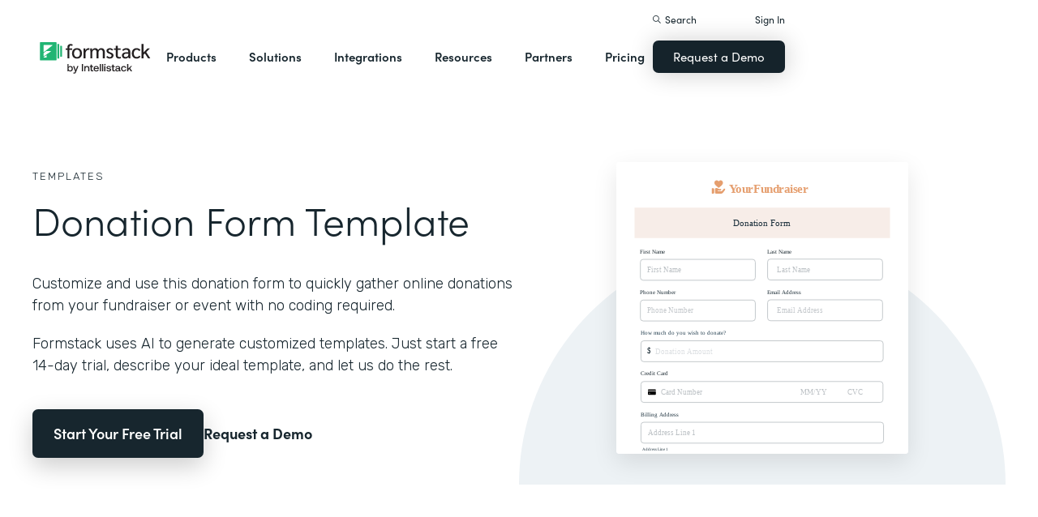

--- FILE ---
content_type: text/html
request_url: https://bacnettestinglaboratories.formstack.com/templates/donation-form
body_size: 20499
content:
<!DOCTYPE html><!-- Last Published: Mon Jan 19 2026 15:33:13 GMT+0000 (Coordinated Universal Time) --><html data-wf-domain="webflow-prod.formstack.com" data-wf-page="631f56d731f15b52ac48077f" data-wf-site="5ebb0930dd82631397ddca92" data-wf-intellimize-customer-id="117466347" lang="en" data-wf-collection="631f56d731f15b63e848080c" data-wf-item-slug="donation-form"><head><meta charset="utf-8"/><title>Donation Form Template | Accept Online Payments Now | Formstack</title><meta content="Easily collect donations with our online donation form template. You can customize it to your specifications easily with our drag-and-drop builder." name="description"/><meta content="Donation Form Template | Accept Online Payments Now | Formstack" property="og:title"/><meta content="Easily collect donations with our online donation form template. You can customize it to your specifications easily with our drag-and-drop builder." property="og:description"/><meta content="https://cdn.prod.website-files.com/5eff9c5e4dba181f8aa2d1e0/5f5bc19e16e7fb6c09741424_donation-form.svg" property="og:image"/><meta content="Donation Form Template | Accept Online Payments Now | Formstack" property="twitter:title"/><meta content="Easily collect donations with our online donation form template. You can customize it to your specifications easily with our drag-and-drop builder." property="twitter:description"/><meta content="https://cdn.prod.website-files.com/5eff9c5e4dba181f8aa2d1e0/5f5bc19e16e7fb6c09741424_donation-form.svg" property="twitter:image"/><meta property="og:type" content="website"/><meta content="summary_large_image" name="twitter:card"/><meta content="width=device-width, initial-scale=1" name="viewport"/><meta content="fODKti5w4dGtP_o2YE7rgSjTwHCDlXY8mECZr4WNbrQ" name="google-site-verification"/><link href="https://cdn.prod.website-files.com/5ebb0930dd82631397ddca92/css/fs-prod.shared.5c3009d92.min.css" rel="stylesheet" type="text/css" integrity="sha384-XDAJ2SaN98XmGx21IAGmR4a+4FdscdqHRrbQAiBTOTNDJOUG10Wd4lPCSok4BQd9" crossorigin="anonymous"/><link href="https://fonts.googleapis.com" rel="preconnect"/><link href="https://fonts.gstatic.com" rel="preconnect" crossorigin="anonymous"/><script src="https://ajax.googleapis.com/ajax/libs/webfont/1.6.26/webfont.js" type="text/javascript"></script><script type="text/javascript">WebFont.load({  google: {    families: ["Open Sans:300,300italic,400,400italic,600,600italic,700,700italic,800,800italic","Rubik:300,regular,500,700"]  }});</script><script src="https://use.typekit.net/iek1ypl.js" type="text/javascript"></script><script type="text/javascript">try{Typekit.load();}catch(e){}</script><script type="text/javascript">!function(o,c){var n=c.documentElement,t=" w-mod-";n.className+=t+"js",("ontouchstart"in o||o.DocumentTouch&&c instanceof DocumentTouch)&&(n.className+=t+"touch")}(window,document);</script><link href="https://cdn.prod.website-files.com/5ebb0930dd82631397ddca92/5f49000747c213807f0a1d74_FS_32x32.png" rel="shortcut icon" type="image/x-icon"/><link href="https://cdn.prod.website-files.com/5ebb0930dd82631397ddca92/5f490035d3afaf299acf7d59_FS_256x256.png" rel="apple-touch-icon"/><style>.anti-flicker, .anti-flicker * {visibility: hidden !important; opacity: 0 !important;}</style><style>[data-wf-hidden-variation], [data-wf-hidden-variation] * {
        display: none !important;
      }</style><script type="text/javascript">if (localStorage.getItem('intellimize_data_tracking_type') !== 'optOut') { localStorage.removeItem('intellimize_opt_out_117466347'); } if (localStorage.getItem('intellimize_data_tracking_type') !== 'optOut') { localStorage.setItem('intellimize_data_tracking_type', 'optOut'); }</script><script type="text/javascript">(function(e){var s={r:[]};e.wf={r:s.r,ready:t=>{s.r.push(t)}}})(window)</script><script type="text/javascript">(function(e,t,p){var n=document.documentElement,s={p:[],r:[]},u={p:s.p,r:s.r,push:function(e){s.p.push(e)},ready:function(e){s.r.push(e)}};e.intellimize=u,n.className+=" "+p,setTimeout(function(){n.className=n.className.replace(RegExp(" ?"+p),"")},t)})(window, 4000, 'anti-flicker')</script><link href="https://cdn.intellimize.co/snippet/117466347.js" rel="preload" as="script"/><script type="text/javascript">var wfClientScript=document.createElement("script");wfClientScript.src="https://cdn.intellimize.co/snippet/117466347.js",wfClientScript.async=!0,wfClientScript.onerror=function(){document.documentElement.className=document.documentElement.className.replace(RegExp(" ?anti-flicker"),"")},document.head.appendChild(wfClientScript);</script><link href="https://api.intellimize.co" rel="preconnect" crossorigin="true"/><link href="https://log.intellimize.co" rel="preconnect" crossorigin="true"/><link href="https://117466347.intellimizeio.com" rel="preconnect"/><script src="https://www.google.com/recaptcha/api.js" type="text/javascript"></script><!-- Custom CSS -->
<style>
  @font-face {font-display: swap;}input::placeholder{overflow:visible}a{cursor:pointer}body{-webkit-font-smoothing:antialiased}.w-webflow-badge {display: none !important;}.nav-dimmer.active {display: block;opacity: 1;}.hover_bg_light:hover .prod-nav-menui-item-callout {background-color: #7D8C94;}@media (max-width:767px){.templates-for-solution-section .templates-collection-grid div:nth-child(4) .templates-for-solution-section .templates-collection-grid div:nth-child(5) .templates-for-solution-section .templates-collection-grid div:nth-child(6){display:none}}@media (max-width:1220px) and (min-width:992px){#solutionsNav {width: 1000px;left: -300px;}.nav-background.full.sub-nav.product{width:1060px}#productNav .left-prod-nav-2{display:block}}.customer-story-logo-image{max-height:100%}
.standard-rich-text p {font-weight: 300 !important}.w-video embed, .w-video iframe, .w-video object {border: none !important}
@media screen and (max-width: 1300px) {.filtered-search-right-results{overflow-x:scroll;}}
@media (min-width:769px) {.nav-background.sub-nav.solutions-full{top:100px !important}.container .nav-background.sub-nav.solutions-full.bannervisible{top:130px !important}.templates-list-item.nav-menu-link.hide {display: none !important}}
@media(max-width: 768px) {header#nav.active .nav-container {position: fixed;width: 100%;height: 100%;background-color: #fff !important;overflow-y: scroll;padding-bottom: 100px;}#NavCTAContainer {display: none;}header#nav.active #NavCTAContainer {display: flex !important;justify-content: space-between;align-items: center;}header#nav.active ~ #drift-frame-controller, header#nav.active ~ .osano-cm-window {z-index: 1 !important;}}
.top-notification-bar .notification-bar-rich-text p {
	margin-bottom: 0;
}
.top-notification-bar .notification-bar-rich-text strong {
	font-weight: 700;
}
.top-notification-bar .notification-bar-rich-text a {
	font-weight: 400;
	color: white;
	font-family: sofia-pro,sans-serif;
}
.secondary-cta-link.border-box-black {
	align-self: start;
}
</style>

<!-- SCRIPTS -->
<!-- Google Tag Manager -->
<script>(function(w,d,s,l,i){w[l]=w[l]||[];w[l].push({'gtm.start':
new Date().getTime(),event:'gtm.js'});var f=d.getElementsByTagName(s)[0],
j=d.createElement(s),dl=l!='dataLayer'?'&l='+l:'';j.async=true;j.src=
'https://www.googletagmanager.com/gtm.js?id='+i+dl;f.parentNode.insertBefore(j,f);
})(window,document,'script','dataLayer','GTM-KHB6FZ');</script>
<!-- End Google Tag Manager -->

<!-- Start of HubSpot Embed Code -->
<script id="hs-script-loader" src="//js-na1.hs-scripts.com/47598483.js" defer></script>
<!-- End of HubSpot Embed Code -->

<script>
//Adding DataLayer from GTM to collect email
//https://developers.google.com/tag-platform/tag-manager/datalayer
window.dataLayer = window.dataLayer || []
dataLayer.push({
 'event': 'formSubmission',
 'formType': 'Contact us'
});
</script>

<!-- Start Osano Script -->
<script async src="https://cmp.osano.com/AzZnrAU15nrEq36kK/f442173a-e8e2-44e8-b518-188c07d6ccd1/osano.js"></script>
<script async src="https://cdn.jsdelivr.net/npm/cookieconsent@3/build/cookieconsent.min.js"></script>
<!-- End Osano Script -->

<!-- Google Consent Mode via Osano -->
<script>
  window.dataLayer = window.dataLayer ||[];
  function gtag(){dataLayer.push(arguments);}
  gtag('consent','default',{
    'ad_storage':'denied',
    'analytics_storage':'denied',
    'ad_user_data':'denied',
    'ad_personalization':'denied',
     'wait_for_update': 500
  });
  gtag("set", "ads_data_redaction", true);
</script>
<!-- End Google Consent Mode -->


<!-- Store GCLID -->
<script>/*
function getParam(e){var t=RegExp("[?&]"+e+"=([^&]*)").exec(window.location.search);return t&&decodeURIComponent(t[1].replace(/\+/g," "))}function getExpiryRecord(e){return{value:e,expiryDate:new Date().getTime()+7776e6}}function addGclid(){var e,t=getParam("gclid"),a=null,r=getParam("gclsrc"),i=!r||-1!==r.indexOf("aw");["gclid_field"].forEach(function(t){document.getElementById(t)&&(e=document.getElementById(t))}),t&&i&&(a=getExpiryRecord(t),localStorage.setItem("gclid",JSON.stringify(a)));var n=a||JSON.parse(localStorage.getItem("gclid")),c=n&&new Date().getTime()<n.expiryDate;e&&c&&(e.value=n.value)}window.addEventListener("load",addGclid);*/
</script>
<!-- End Store GCLID -->

<!-- Meta Pixel Code -->
<script>
!function(f,b,e,v,n,t,s)
{if(f.fbq)return;n=f.fbq=function(){n.callMethod?
n.callMethod.apply(n,arguments):n.queue.push(arguments)};
if(!f._fbq)f._fbq=n;n.push=n;n.loaded=!0;n.version='2.0';
n.queue=[];t=b.createElement(e);t.async=!0;
t.src=v;s=b.getElementsByTagName(e)[0];
s.parentNode.insertBefore(t,s)}(window, document,'script',
'https://connect.facebook.net/en_US/fbevents.js');
fbq('init', '764089252861911');
fbq('track', 'PageView');
</script>
<noscript><img height="1" width="1" style="display:none"
src="https://www.facebook.com/tr?id=764089252861911&ev=PageView&noscript=1"
/></noscript>
<!-- End Meta Pixel Code -->
<!-- END SCRIPTS --><link rel="canonical" href="https://www.formstack.com/templates/donation-form" /></head><body><div class="code-embed---page-css w-embed"><style>
.template_detail_screenshot_container {
		position: relative;
    z-index: 2;
    background-color: #fff;
    border-radius: 4px;
    width: 60%;
    height: auto;
    padding: 0;
    display: inline-block;
    overflow: hidden;
    box-shadow: 0 10px 30px #0000001a;
}
.template_hero_decoration {
    position: absolute;
    bottom: -30px;
    left: 0;
    z-index: 1;
}
</style></div><header id="nav" data-w-id="d56d2632-8cfa-158d-09d3-7f73b1aa64f2" class="sticky-nav"><div class="nav-container nav-inner pt-40-pb-10"><div class="container flex space-between relative-block"><div class="nav-logo-container"><a href="/" data-wf-native-id-path="f360ea2d-169b-51fa-f1b3-4cd20d8359f8:ca6d9c4f-74e1-fa16-99b7-ed247bbd50fc" data-wf-ao-click-engagement-tracking="true" data-wf-element-id="ca6d9c4f-74e1-fa16-99b7-ed247bbd50fc" data-wf-component-context="%5B%7B%22componentId%22%3A%22d56d2632-8cfa-158d-09d3-7f73b1aa64f2%22%2C%22instanceId%22%3A%22f360ea2d-169b-51fa-f1b3-4cd20d8359f8%22%7D%5D" class="nav-logo-link w-inline-block"><img width="Auto" height="50" alt="Formstack Company Logo" src="https://cdn.prod.website-files.com/5ebb0930dd82631397ddca92/685b02e910b8b9e4bb7de167_logo-Formstack-by-Intellistack.svg" loading="eager" id="navLogoBlack" fetchpriority="high" class="nav-logo"/><img width="154" height="26" alt="Formstack White Logo" src="https://cdn.prod.website-files.com/5ebb0930dd82631397ddca92/5f612a5ac578cf166c08454d_formstack-logo-white.svg" loading="lazy" id="navLogoWhite" class="nav-logo hide"/></a><div class="nav-mobile-menu-container"><div id="nav-magnify-glass" class="mobile-nav-search-magnify hide"></div><div class="mobile-nav-search-close"></div><div id="MobileMenu" class="mobile-nav-dropdown"><img alt="Mobile Navigation Close" src="https://cdn.prod.website-files.com/5e84fbb7a2e28dc5497c62f3/5f89c453ab7da03a3d858ae4_icon-close-x.svg" class="hamburger-close"/><img alt="Mobile Navigation Open" src="https://cdn.prod.website-files.com/5e84fbb7a2e28dc5497c62f3/5f89c453ab7da0dd5e858ae0_icon-hamburger-menu.svg" class="hamburger"/></div></div></div><ul role="list" class="nav-grid new w-list-unstyled"><li id="productNav" class="products-list-item nav-menu-link w-node-ca6d9c4f-74e1-fa16-99b7-ed247bbd5106-b1aa64f2"><div class="tablet-menu-item"><a href="#" data-wf-native-id-path="f360ea2d-169b-51fa-f1b3-4cd20d8359f8:ca6d9c4f-74e1-fa16-99b7-ed247bbd5108" data-wf-ao-click-engagement-tracking="true" data-wf-element-id="ca6d9c4f-74e1-fa16-99b7-ed247bbd5108" data-wf-component-context="%5B%7B%22componentId%22%3A%22d56d2632-8cfa-158d-09d3-7f73b1aa64f2%22%2C%22instanceId%22%3A%22f360ea2d-169b-51fa-f1b3-4cd20d8359f8%22%7D%5D" class="nav-link">Products</a><div class="arrow-container-2"><img alt="" src="https://cdn.prod.website-files.com/5e84fbb7a2e28dc5497c62f3/5f89c453ab7da0dc31858adf_icon-triangle-menu.svg" class="nav-arrow products"/></div></div><div class="nav-background full sub-nav products"><div class="product-nav-container new"><div id="productNavLinkContainer" class="w-layout-grid nav-product-grid"><a href="/products/online-forms" data-wf-native-id-path="f360ea2d-169b-51fa-f1b3-4cd20d8359f8:884a0cbd-758b-2c90-57d5-3dfc09c433f7" data-wf-ao-click-engagement-tracking="true" data-wf-element-id="884a0cbd-758b-2c90-57d5-3dfc09c433f7" data-wf-component-context="%5B%7B%22componentId%22%3A%22d56d2632-8cfa-158d-09d3-7f73b1aa64f2%22%2C%22instanceId%22%3A%22f360ea2d-169b-51fa-f1b3-4cd20d8359f8%22%7D%5D" class="product-nav-item w-inline-block"><img width="20" height="20" alt="" src="https://cdn.prod.website-files.com/5e84fbb7a2e28dc5497c62f3/5f89c453ab7da03256858ae3_icons-forms-two.svg" class="platform-icon mt-5"/><div><div class="sofia-pro mb-15">Forms</div><div class="text-light text-smaller">Enhance data collection to data workflows with our enterprise-grade, yet easy-to-use no-code online form builder.<br/></div></div></a><a href="/products/documents" data-wf-native-id-path="f360ea2d-169b-51fa-f1b3-4cd20d8359f8:884a0cbd-758b-2c90-57d5-3dfc09c4340f" data-wf-ao-click-engagement-tracking="true" data-wf-element-id="884a0cbd-758b-2c90-57d5-3dfc09c4340f" data-wf-component-context="%5B%7B%22componentId%22%3A%22d56d2632-8cfa-158d-09d3-7f73b1aa64f2%22%2C%22instanceId%22%3A%22f360ea2d-169b-51fa-f1b3-4cd20d8359f8%22%7D%5D" class="product-nav-item w-inline-block"><img width="20" height="20" alt="" src="https://cdn.prod.website-files.com/5e84fbb7a2e28dc5497c62f3/5f89c453ab7da072b2858adc_icon-documents.svg" class="platform-icon mt-5"/><div><div class="sofia-pro mb-15">Documents</div><div class="text-light text-smaller">Automate revenue-generating documents and transform data into professional, dynamic documents to impress your end customers.<br/></div></div></a><a href="/products/sign" data-wf-native-id-path="f360ea2d-169b-51fa-f1b3-4cd20d8359f8:884a0cbd-758b-2c90-57d5-3dfc09c43427" data-wf-ao-click-engagement-tracking="true" data-wf-element-id="884a0cbd-758b-2c90-57d5-3dfc09c43427" data-wf-component-context="%5B%7B%22componentId%22%3A%22d56d2632-8cfa-158d-09d3-7f73b1aa64f2%22%2C%22instanceId%22%3A%22f360ea2d-169b-51fa-f1b3-4cd20d8359f8%22%7D%5D" class="product-nav-item w-inline-block"><img width="20" height="20" alt="" src="https://cdn.prod.website-files.com/5e84fbb7a2e28dc5497c62f3/5f89c453ab7da0d605858ae1__Sign.svg" class="platform-icon mt-5"/><div><div class="sofia-pro mb-15">Sign</div><div class="text-light text-smaller">Collect digital signatures easily and securely with the eSignature solution that is easy for you and your end customers.<br/></div></div></a><a href="https://www.intellistack-streamline.com" data-wf-native-id-path="f360ea2d-169b-51fa-f1b3-4cd20d8359f8:884a0cbd-758b-2c90-57d5-3dfc09c433ff" data-wf-ao-click-engagement-tracking="true" data-wf-element-id="884a0cbd-758b-2c90-57d5-3dfc09c433ff" data-wf-component-context="%5B%7B%22componentId%22%3A%22d56d2632-8cfa-158d-09d3-7f73b1aa64f2%22%2C%22instanceId%22%3A%22f360ea2d-169b-51fa-f1b3-4cd20d8359f8%22%7D%5D" class="product-nav-item w-inline-block"><img width="20" height="20" alt="" src="https://cdn.prod.website-files.com/5ebb0930dd82631397ddca92/67b4f81cb13e3d2a6155da02_7d5ca90ccdd08e76e8a886d74424c280_logo-icon-streamline.svg" class="platform-icon mt-5"/><div><div class="sofia-pro mb-15">Intellistack Streamline</div><div class="text-light text-smaller">Market-first process automation platform for building error‒free, data‒rich workflows with automatic prefill that reduce costs and risks, and improve efficiency.<br/></div></div></a><a href="/products/suite" data-wf-native-id-path="f360ea2d-169b-51fa-f1b3-4cd20d8359f8:884a0cbd-758b-2c90-57d5-3dfc09c43417" data-wf-ao-click-engagement-tracking="true" data-wf-element-id="884a0cbd-758b-2c90-57d5-3dfc09c43417" data-wf-component-context="%5B%7B%22componentId%22%3A%22d56d2632-8cfa-158d-09d3-7f73b1aa64f2%22%2C%22instanceId%22%3A%22f360ea2d-169b-51fa-f1b3-4cd20d8359f8%22%7D%5D" class="product-nav-item w-inline-block"><img width="20" height="20" alt="" src="https://cdn.prod.website-files.com/5e84fbb7a2e28dc5497c62f3/5f89c453ab7da007ea858ade_icon-platform.svg" class="platform-icon mt-5"/><div><div class="sofia-pro mb-15">Suite</div><div class="text-light text-smaller">Formstack’s all-in-one solution for online forms, document generation, eSignatures, and automated workflows.<br/></div></div></a><a id="productNavCTA" data-wf-native-id-path="f360ea2d-169b-51fa-f1b3-4cd20d8359f8:884a0cbd-758b-2c90-57d5-3dfc09c4342f" data-wf-ao-click-engagement-tracking="true" data-wf-element-id="884a0cbd-758b-2c90-57d5-3dfc09c4342f" data-wf-component-context="%5B%7B%22componentId%22%3A%22d56d2632-8cfa-158d-09d3-7f73b1aa64f2%22%2C%22instanceId%22%3A%22f360ea2d-169b-51fa-f1b3-4cd20d8359f8%22%7D%5D" href="/contact-sales" class="flex flex-left width-full hover_bg_light mobile-mt-30 mobile-break w-node-_884a0cbd-758b-2c90-57d5-3dfc09c4342f-b1aa64f2 w-inline-block"><img src="https://cdn.prod.website-files.com/5ebb0930dd82631397ddca92/67b5234c0b8611638598906b_photo-navigation-products-man-and-woman-smiling-at-laptop.webp" loading="lazy" alt="" class="image mobile-full-width"/><div class="prod-nav-menui-item-callout"><div class="sofia-pro color-white text-extra-large mb-20">Schedule a Demo</div><div class="flex flex-left mobile-flex-center"><div class="text-light text-smaller color-white">See the platform in action for yourself<br/></div><img src="https://cdn.prod.website-files.com/5ebb0930dd82631397ddca92/67b5f3348cb2a8f0918e3ead_element-arrow-white.svg" loading="lazy" alt="" class="ml-5 desktop-only"/></div></div></a><a href="/products/forms-for-salesforce" data-wf-native-id-path="f360ea2d-169b-51fa-f1b3-4cd20d8359f8:884a0cbd-758b-2c90-57d5-3dfc09c43407" data-wf-ao-click-engagement-tracking="true" data-wf-element-id="884a0cbd-758b-2c90-57d5-3dfc09c43407" data-wf-component-context="%5B%7B%22componentId%22%3A%22d56d2632-8cfa-158d-09d3-7f73b1aa64f2%22%2C%22instanceId%22%3A%22f360ea2d-169b-51fa-f1b3-4cd20d8359f8%22%7D%5D" class="product-nav-item w-inline-block"><img width="20" height="20" alt="" src="https://cdn.prod.website-files.com/5ebb0930dd82631397ddca92/5f5a297931a857e2eb6243b5_Forms-for-Salesforce.svg" class="platform-icon mt-5"/><div><div class="sofia-pro mb-15">Forms for Salesforce</div><div class="text-light text-smaller">Securely collect and manage data all within your Salesforce org with our market-first native forms solution.<br/></div></div></a><a href="/products/documents-for-salesforce" data-wf-native-id-path="f360ea2d-169b-51fa-f1b3-4cd20d8359f8:884a0cbd-758b-2c90-57d5-3dfc09c4341f" data-wf-ao-click-engagement-tracking="true" data-wf-element-id="884a0cbd-758b-2c90-57d5-3dfc09c4341f" data-wf-component-context="%5B%7B%22componentId%22%3A%22d56d2632-8cfa-158d-09d3-7f73b1aa64f2%22%2C%22instanceId%22%3A%22f360ea2d-169b-51fa-f1b3-4cd20d8359f8%22%7D%5D" class="product-nav-item mb-10 w-inline-block"><img width="20" height="20" alt="" src="https://cdn.prod.website-files.com/5ebb0930dd82631397ddca92/5f5a2980326d464ece166811_Documents-for-Salesforce.svg" class="platform-icon mt-5"/><div><div class="sofia-pro mb-15">Documents for Salesforce</div><div class="text-light text-smaller">Robust document generation for all your business needs and integrated with Salesforce - from proposals to contracts and invoices.<br/></div></div></a></div></div></div></li><li class="solutions-list-item nav-menu-link full-width-nav"><div class="tablet-menu-item"><a href="#" data-wf-native-id-path="f360ea2d-169b-51fa-f1b3-4cd20d8359f8:ca6d9c4f-74e1-fa16-99b7-ed247bbd5151" data-wf-ao-click-engagement-tracking="true" data-wf-element-id="ca6d9c4f-74e1-fa16-99b7-ed247bbd5151" data-wf-component-context="%5B%7B%22componentId%22%3A%22d56d2632-8cfa-158d-09d3-7f73b1aa64f2%22%2C%22instanceId%22%3A%22f360ea2d-169b-51fa-f1b3-4cd20d8359f8%22%7D%5D" class="nav-link">Solutions</a><div class="arrow-container-2"><img alt="" src="https://cdn.prod.website-files.com/5e84fbb7a2e28dc5497c62f3/5f89c453ab7da0dc31858adf_icon-triangle-menu.svg" class="nav-arrow solutions"/></div></div><div id="solutionsNav" class="nav-background sub-nav sub-nav-full"><div id="w-node-ca6d9c4f-74e1-fa16-99b7-ed247bbd5156-b1aa64f2" class="w-layout-layout quick-stack relative-block solution-nav wf-layout-layout"><div id="w-node-ca6d9c4f-74e1-fa16-99b7-ed247bbd5157-b1aa64f2" class="w-layout-cell"><div class="nav-col-solutions"><div class="nav-secondary-title sofia-pro">BY INDUSTRY</div><div class="nav-solution-link-block"><img loading="lazy" src="https://cdn.prod.website-files.com/5ebb0930dd82631397ddca92/64c99bab6fe66e63cf226acc_nav-solution-icon-1.svg" alt=""/><div class="solution-nav-links"><a data-w-id="ca6d9c4f-74e1-fa16-99b7-ed247bbd515e" data-wf-native-id-path="f360ea2d-169b-51fa-f1b3-4cd20d8359f8:ca6d9c4f-74e1-fa16-99b7-ed247bbd515e" data-wf-ao-click-engagement-tracking="true" data-wf-element-id="ca6d9c4f-74e1-fa16-99b7-ed247bbd515e" data-wf-component-context="%5B%7B%22componentId%22%3A%22d56d2632-8cfa-158d-09d3-7f73b1aa64f2%22%2C%22instanceId%22%3A%22f360ea2d-169b-51fa-f1b3-4cd20d8359f8%22%7D%5D" href="https://www.formstack.com/industry/healthcare" class="solution-nav-link nav-title w-inline-block"><img loading="lazy" src="https://cdn.prod.website-files.com/5ebb0930dd82631397ddca92/64ca4e42e48c4099fb59d639_Nav-link-green-arrow.svg" alt="" class="solution-nav-link-arrow"/><div>Healthcare</div></a><a data-w-id="ca6d9c4f-74e1-fa16-99b7-ed247bbd5162" data-wf-native-id-path="f360ea2d-169b-51fa-f1b3-4cd20d8359f8:ca6d9c4f-74e1-fa16-99b7-ed247bbd5162" data-wf-ao-click-engagement-tracking="true" data-wf-element-id="ca6d9c4f-74e1-fa16-99b7-ed247bbd5162" data-wf-component-context="%5B%7B%22componentId%22%3A%22d56d2632-8cfa-158d-09d3-7f73b1aa64f2%22%2C%22instanceId%22%3A%22f360ea2d-169b-51fa-f1b3-4cd20d8359f8%22%7D%5D" href="https://www.formstack.com/solutions/patient-onboarding" class="solution-nav-link w-inline-block"><img loading="lazy" src="https://cdn.prod.website-files.com/5ebb0930dd82631397ddca92/64ca4e42e48c4099fb59d639_Nav-link-green-arrow.svg" alt="" class="solution-nav-link-arrow"/><div>Patient Onboarding</div></a><a data-w-id="ca6d9c4f-74e1-fa16-99b7-ed247bbd5166" data-wf-native-id-path="f360ea2d-169b-51fa-f1b3-4cd20d8359f8:ca6d9c4f-74e1-fa16-99b7-ed247bbd5166" data-wf-ao-click-engagement-tracking="true" data-wf-element-id="ca6d9c4f-74e1-fa16-99b7-ed247bbd5166" data-wf-component-context="%5B%7B%22componentId%22%3A%22d56d2632-8cfa-158d-09d3-7f73b1aa64f2%22%2C%22instanceId%22%3A%22f360ea2d-169b-51fa-f1b3-4cd20d8359f8%22%7D%5D" href="https://www.formstack.com/solutions/hipaa-data-security" class="solution-nav-link w-inline-block"><img loading="lazy" src="https://cdn.prod.website-files.com/5ebb0930dd82631397ddca92/64ca4e42e48c4099fb59d639_Nav-link-green-arrow.svg" alt="" class="solution-nav-link-arrow"/><div class="no-wrap-div">HIPAA Data Security</div></a><a data-w-id="ca6d9c4f-74e1-fa16-99b7-ed247bbd516a" data-wf-native-id-path="f360ea2d-169b-51fa-f1b3-4cd20d8359f8:ca6d9c4f-74e1-fa16-99b7-ed247bbd516a" data-wf-ao-click-engagement-tracking="true" data-wf-element-id="ca6d9c4f-74e1-fa16-99b7-ed247bbd516a" data-wf-component-context="%5B%7B%22componentId%22%3A%22d56d2632-8cfa-158d-09d3-7f73b1aa64f2%22%2C%22instanceId%22%3A%22f360ea2d-169b-51fa-f1b3-4cd20d8359f8%22%7D%5D" href="https://www.formstack.com/solutions/healthcare-marketing" class="solution-nav-link w-inline-block"><img loading="lazy" src="https://cdn.prod.website-files.com/5ebb0930dd82631397ddca92/64ca4e42e48c4099fb59d639_Nav-link-green-arrow.svg" alt="" class="solution-nav-link-arrow"/><div class="no-wrap-div">Healthcare Marketing</div></a></div></div><div class="nav-solution-link-block"><img loading="lazy" src="https://cdn.prod.website-files.com/5ebb0930dd82631397ddca92/64cbd834115ce226583ae91f_icon-nav-solution-2.svg" alt=""/><div class="solution-nav-links"><a data-w-id="ca6d9c4f-74e1-fa16-99b7-ed247bbd5171" data-wf-native-id-path="f360ea2d-169b-51fa-f1b3-4cd20d8359f8:ca6d9c4f-74e1-fa16-99b7-ed247bbd5171" data-wf-ao-click-engagement-tracking="true" data-wf-element-id="ca6d9c4f-74e1-fa16-99b7-ed247bbd5171" data-wf-component-context="%5B%7B%22componentId%22%3A%22d56d2632-8cfa-158d-09d3-7f73b1aa64f2%22%2C%22instanceId%22%3A%22f360ea2d-169b-51fa-f1b3-4cd20d8359f8%22%7D%5D" href="https://www.formstack.com/industry/financial-services" class="solution-nav-link nav-title w-inline-block"><img loading="lazy" src="https://cdn.prod.website-files.com/5ebb0930dd82631397ddca92/64ca4e42e48c4099fb59d639_Nav-link-green-arrow.svg" alt="" class="solution-nav-link-arrow"/><div>Financial Services</div></a><a data-w-id="ca6d9c4f-74e1-fa16-99b7-ed247bbd5175" data-wf-native-id-path="f360ea2d-169b-51fa-f1b3-4cd20d8359f8:ca6d9c4f-74e1-fa16-99b7-ed247bbd5175" data-wf-ao-click-engagement-tracking="true" data-wf-element-id="ca6d9c4f-74e1-fa16-99b7-ed247bbd5175" data-wf-component-context="%5B%7B%22componentId%22%3A%22d56d2632-8cfa-158d-09d3-7f73b1aa64f2%22%2C%22instanceId%22%3A%22f360ea2d-169b-51fa-f1b3-4cd20d8359f8%22%7D%5D" href="https://www.formstack.com/solutions/claims-reports" class="solution-nav-link w-inline-block"><img loading="lazy" src="https://cdn.prod.website-files.com/5ebb0930dd82631397ddca92/64ca4e42e48c4099fb59d639_Nav-link-green-arrow.svg" alt="" class="solution-nav-link-arrow"/><div>Claims &amp; Reports</div></a><a data-w-id="ca6d9c4f-74e1-fa16-99b7-ed247bbd5179" data-wf-native-id-path="f360ea2d-169b-51fa-f1b3-4cd20d8359f8:ca6d9c4f-74e1-fa16-99b7-ed247bbd5179" data-wf-ao-click-engagement-tracking="true" data-wf-element-id="ca6d9c4f-74e1-fa16-99b7-ed247bbd5179" data-wf-component-context="%5B%7B%22componentId%22%3A%22d56d2632-8cfa-158d-09d3-7f73b1aa64f2%22%2C%22instanceId%22%3A%22f360ea2d-169b-51fa-f1b3-4cd20d8359f8%22%7D%5D" href="https://www.formstack.com/solutions/salesforce-financial-services-automation" class="solution-nav-link w-inline-block"><img loading="lazy" src="https://cdn.prod.website-files.com/5ebb0930dd82631397ddca92/64ca4e42e48c4099fb59d639_Nav-link-green-arrow.svg" alt="" class="solution-nav-link-arrow"/><div class="no-wrap-div">Salesforce Automation</div></a><a data-w-id="ca6d9c4f-74e1-fa16-99b7-ed247bbd517d" data-wf-native-id-path="f360ea2d-169b-51fa-f1b3-4cd20d8359f8:ca6d9c4f-74e1-fa16-99b7-ed247bbd517d" data-wf-ao-click-engagement-tracking="true" data-wf-element-id="ca6d9c4f-74e1-fa16-99b7-ed247bbd517d" data-wf-component-context="%5B%7B%22componentId%22%3A%22d56d2632-8cfa-158d-09d3-7f73b1aa64f2%22%2C%22instanceId%22%3A%22f360ea2d-169b-51fa-f1b3-4cd20d8359f8%22%7D%5D" href="https://www.formstack.com/solutions/electronic-signature-for-insurance" class="solution-nav-link w-inline-block"><img loading="lazy" src="https://cdn.prod.website-files.com/5ebb0930dd82631397ddca92/64ca4e42e48c4099fb59d639_Nav-link-green-arrow.svg" alt="" class="solution-nav-link-arrow"/><div class="no-wrap-div">Esignatures</div></a></div></div></div></div><div id="w-node-ca6d9c4f-74e1-fa16-99b7-ed247bbd5181-b1aa64f2" class="w-layout-cell"><div class="nav-col-solutions"><div class="nav-secondary-title hidden">BY INDUSTRY</div><div class="nav-solution-link-block"><img loading="lazy" src="https://cdn.prod.website-files.com/5ebb0930dd82631397ddca92/64cbd833b89138113d8d62e4_icon-nav-solution-3.svg" alt=""/><div class="solution-nav-links"><a data-w-id="ca6d9c4f-74e1-fa16-99b7-ed247bbd5188" data-wf-native-id-path="f360ea2d-169b-51fa-f1b3-4cd20d8359f8:ca6d9c4f-74e1-fa16-99b7-ed247bbd5188" data-wf-ao-click-engagement-tracking="true" data-wf-element-id="ca6d9c4f-74e1-fa16-99b7-ed247bbd5188" data-wf-component-context="%5B%7B%22componentId%22%3A%22d56d2632-8cfa-158d-09d3-7f73b1aa64f2%22%2C%22instanceId%22%3A%22f360ea2d-169b-51fa-f1b3-4cd20d8359f8%22%7D%5D" href="https://www.formstack.com/industry/higher-education" class="solution-nav-link nav-title w-inline-block"><img loading="lazy" src="https://cdn.prod.website-files.com/5ebb0930dd82631397ddca92/64ca4e42e48c4099fb59d639_Nav-link-green-arrow.svg" alt="" class="solution-nav-link-arrow"/><div>Education</div></a><a data-w-id="ca6d9c4f-74e1-fa16-99b7-ed247bbd518c" data-wf-native-id-path="f360ea2d-169b-51fa-f1b3-4cd20d8359f8:ca6d9c4f-74e1-fa16-99b7-ed247bbd518c" data-wf-ao-click-engagement-tracking="true" data-wf-element-id="ca6d9c4f-74e1-fa16-99b7-ed247bbd518c" data-wf-component-context="%5B%7B%22componentId%22%3A%22d56d2632-8cfa-158d-09d3-7f73b1aa64f2%22%2C%22instanceId%22%3A%22f360ea2d-169b-51fa-f1b3-4cd20d8359f8%22%7D%5D" href="https://www.formstack.com/solutions/student-engagement" class="solution-nav-link w-inline-block"><img loading="lazy" src="https://cdn.prod.website-files.com/5ebb0930dd82631397ddca92/64ca4e42e48c4099fb59d639_Nav-link-green-arrow.svg" alt="" class="solution-nav-link-arrow"/><div>Student Engagement</div></a><a data-w-id="ca6d9c4f-74e1-fa16-99b7-ed247bbd5190" data-wf-native-id-path="f360ea2d-169b-51fa-f1b3-4cd20d8359f8:ca6d9c4f-74e1-fa16-99b7-ed247bbd5190" data-wf-ao-click-engagement-tracking="true" data-wf-element-id="ca6d9c4f-74e1-fa16-99b7-ed247bbd5190" data-wf-component-context="%5B%7B%22componentId%22%3A%22d56d2632-8cfa-158d-09d3-7f73b1aa64f2%22%2C%22instanceId%22%3A%22f360ea2d-169b-51fa-f1b3-4cd20d8359f8%22%7D%5D" href="https://www.formstack.com/solutions/prospective-students" class="solution-nav-link w-inline-block"><img loading="lazy" src="https://cdn.prod.website-files.com/5ebb0930dd82631397ddca92/64ca4e42e48c4099fb59d639_Nav-link-green-arrow.svg" alt="" class="solution-nav-link-arrow"/><div class="no-wrap-div">Prospective Students</div></a><a data-w-id="ca6d9c4f-74e1-fa16-99b7-ed247bbd5194" data-wf-native-id-path="f360ea2d-169b-51fa-f1b3-4cd20d8359f8:ca6d9c4f-74e1-fa16-99b7-ed247bbd5194" data-wf-ao-click-engagement-tracking="true" data-wf-element-id="ca6d9c4f-74e1-fa16-99b7-ed247bbd5194" data-wf-component-context="%5B%7B%22componentId%22%3A%22d56d2632-8cfa-158d-09d3-7f73b1aa64f2%22%2C%22instanceId%22%3A%22f360ea2d-169b-51fa-f1b3-4cd20d8359f8%22%7D%5D" href="https://www.formstack.com/solutions/alumni" class="solution-nav-link w-inline-block"><img loading="lazy" src="https://cdn.prod.website-files.com/5ebb0930dd82631397ddca92/64ca4e42e48c4099fb59d639_Nav-link-green-arrow.svg" alt="" class="solution-nav-link-arrow"/><div class="no-wrap-div">Alumni Experiences</div></a></div></div><div class="nav-solution-link-block"><img loading="lazy" src="https://cdn.prod.website-files.com/5ebb0930dd82631397ddca92/64cbd834bfd421f6a43aa011_icon-nav-solution-4.svg" alt=""/><div class="solution-nav-links"><a data-w-id="ca6d9c4f-74e1-fa16-99b7-ed247bbd519b" data-wf-native-id-path="f360ea2d-169b-51fa-f1b3-4cd20d8359f8:ca6d9c4f-74e1-fa16-99b7-ed247bbd519b" data-wf-ao-click-engagement-tracking="true" data-wf-element-id="ca6d9c4f-74e1-fa16-99b7-ed247bbd519b" data-wf-component-context="%5B%7B%22componentId%22%3A%22d56d2632-8cfa-158d-09d3-7f73b1aa64f2%22%2C%22instanceId%22%3A%22f360ea2d-169b-51fa-f1b3-4cd20d8359f8%22%7D%5D" href="https://www.formstack.com/industry/software" class="solution-nav-link nav-title w-inline-block"><img loading="lazy" src="https://cdn.prod.website-files.com/5ebb0930dd82631397ddca92/64ca4e42e48c4099fb59d639_Nav-link-green-arrow.svg" alt="" class="solution-nav-link-arrow"/><div>Software</div></a><a data-w-id="ca6d9c4f-74e1-fa16-99b7-ed247bbd519f" data-wf-native-id-path="f360ea2d-169b-51fa-f1b3-4cd20d8359f8:ca6d9c4f-74e1-fa16-99b7-ed247bbd519f" data-wf-ao-click-engagement-tracking="true" data-wf-element-id="ca6d9c4f-74e1-fa16-99b7-ed247bbd519f" data-wf-component-context="%5B%7B%22componentId%22%3A%22d56d2632-8cfa-158d-09d3-7f73b1aa64f2%22%2C%22instanceId%22%3A%22f360ea2d-169b-51fa-f1b3-4cd20d8359f8%22%7D%5D" href="https://www.formstack.com/solutions/employee-onboarding" class="solution-nav-link w-inline-block"><img loading="lazy" src="https://cdn.prod.website-files.com/5ebb0930dd82631397ddca92/64ca4e42e48c4099fb59d639_Nav-link-green-arrow.svg" alt="" class="solution-nav-link-arrow"/><div>Employee Onboarding</div></a><a data-w-id="ca6d9c4f-74e1-fa16-99b7-ed247bbd51a3" data-wf-native-id-path="f360ea2d-169b-51fa-f1b3-4cd20d8359f8:ca6d9c4f-74e1-fa16-99b7-ed247bbd51a3" data-wf-ao-click-engagement-tracking="true" data-wf-element-id="ca6d9c4f-74e1-fa16-99b7-ed247bbd51a3" data-wf-component-context="%5B%7B%22componentId%22%3A%22d56d2632-8cfa-158d-09d3-7f73b1aa64f2%22%2C%22instanceId%22%3A%22f360ea2d-169b-51fa-f1b3-4cd20d8359f8%22%7D%5D" href="https://www.formstack.com/use-case/lead-generation" class="solution-nav-link w-inline-block"><img loading="lazy" src="https://cdn.prod.website-files.com/5ebb0930dd82631397ddca92/64ca4e42e48c4099fb59d639_Nav-link-green-arrow.svg" alt="" class="solution-nav-link-arrow"/><div class="no-wrap-div">Lead Generation</div></a><a data-w-id="ca6d9c4f-74e1-fa16-99b7-ed247bbd51a7" data-wf-native-id-path="f360ea2d-169b-51fa-f1b3-4cd20d8359f8:ca6d9c4f-74e1-fa16-99b7-ed247bbd51a7" data-wf-ao-click-engagement-tracking="true" data-wf-element-id="ca6d9c4f-74e1-fa16-99b7-ed247bbd51a7" data-wf-component-context="%5B%7B%22componentId%22%3A%22d56d2632-8cfa-158d-09d3-7f73b1aa64f2%22%2C%22instanceId%22%3A%22f360ea2d-169b-51fa-f1b3-4cd20d8359f8%22%7D%5D" href="https://www.formstack.com/solutions/customer-satisfaction-surveys" class="solution-nav-link w-inline-block"><img loading="lazy" src="https://cdn.prod.website-files.com/5ebb0930dd82631397ddca92/64ca4e42e48c4099fb59d639_Nav-link-green-arrow.svg" alt="" class="solution-nav-link-arrow"/><div class="no-wrap-div">Customer Surveys</div></a></div></div></div></div><div id="w-node-ca6d9c4f-74e1-fa16-99b7-ed247bbd51ab-b1aa64f2" class="w-layout-cell gray-border-left border-desktop-tablet"><div class="pl-30"><div class="nav-secondary-title sofia-pro pl-4">BY ROLE</div><a data-w-id="ca6d9c4f-74e1-fa16-99b7-ed247bbd51af" data-wf-native-id-path="f360ea2d-169b-51fa-f1b3-4cd20d8359f8:ca6d9c4f-74e1-fa16-99b7-ed247bbd51af" data-wf-ao-click-engagement-tracking="true" data-wf-element-id="ca6d9c4f-74e1-fa16-99b7-ed247bbd51af" data-wf-component-context="%5B%7B%22componentId%22%3A%22d56d2632-8cfa-158d-09d3-7f73b1aa64f2%22%2C%22instanceId%22%3A%22f360ea2d-169b-51fa-f1b3-4cd20d8359f8%22%7D%5D" href="https://www.formstack.com/roles/salesforce-admins" class="solution-nav-link mt-0 special-margin w-inline-block"><div>Salesforce Admins</div></a><a data-w-id="ca6d9c4f-74e1-fa16-99b7-ed247bbd51b2" data-wf-native-id-path="f360ea2d-169b-51fa-f1b3-4cd20d8359f8:ca6d9c4f-74e1-fa16-99b7-ed247bbd51b2" data-wf-ao-click-engagement-tracking="true" data-wf-element-id="ca6d9c4f-74e1-fa16-99b7-ed247bbd51b2" data-wf-component-context="%5B%7B%22componentId%22%3A%22d56d2632-8cfa-158d-09d3-7f73b1aa64f2%22%2C%22instanceId%22%3A%22f360ea2d-169b-51fa-f1b3-4cd20d8359f8%22%7D%5D" href="https://www.formstack.com/roles/finance" class="solution-nav-link mt-0 special-margin w-inline-block"><div>Finance</div></a><a data-w-id="ca6d9c4f-74e1-fa16-99b7-ed247bbd51b5" data-wf-native-id-path="f360ea2d-169b-51fa-f1b3-4cd20d8359f8:ca6d9c4f-74e1-fa16-99b7-ed247bbd51b5" data-wf-ao-click-engagement-tracking="true" data-wf-element-id="ca6d9c4f-74e1-fa16-99b7-ed247bbd51b5" data-wf-component-context="%5B%7B%22componentId%22%3A%22d56d2632-8cfa-158d-09d3-7f73b1aa64f2%22%2C%22instanceId%22%3A%22f360ea2d-169b-51fa-f1b3-4cd20d8359f8%22%7D%5D" href="https://www.formstack.com/roles/sales-and-marketing" class="solution-nav-link mt-0 special-margin w-inline-block"><div>Marketing &amp; Sales</div></a><a data-w-id="ca6d9c4f-74e1-fa16-99b7-ed247bbd51b8" data-wf-native-id-path="f360ea2d-169b-51fa-f1b3-4cd20d8359f8:ca6d9c4f-74e1-fa16-99b7-ed247bbd51b8" data-wf-ao-click-engagement-tracking="true" data-wf-element-id="ca6d9c4f-74e1-fa16-99b7-ed247bbd51b8" data-wf-component-context="%5B%7B%22componentId%22%3A%22d56d2632-8cfa-158d-09d3-7f73b1aa64f2%22%2C%22instanceId%22%3A%22f360ea2d-169b-51fa-f1b3-4cd20d8359f8%22%7D%5D" href="https://www.formstack.com/roles/human-resources" class="solution-nav-link mt-0 special-margin w-inline-block"><div>Human Resources</div></a><a data-w-id="ca6d9c4f-74e1-fa16-99b7-ed247bbd51bb" data-wf-native-id-path="f360ea2d-169b-51fa-f1b3-4cd20d8359f8:ca6d9c4f-74e1-fa16-99b7-ed247bbd51bb" data-wf-ao-click-engagement-tracking="true" data-wf-element-id="ca6d9c4f-74e1-fa16-99b7-ed247bbd51bb" data-wf-component-context="%5B%7B%22componentId%22%3A%22d56d2632-8cfa-158d-09d3-7f73b1aa64f2%22%2C%22instanceId%22%3A%22f360ea2d-169b-51fa-f1b3-4cd20d8359f8%22%7D%5D" href="https://www.formstack.com/roles/it" class="solution-nav-link mt-0 special-margin w-inline-block"><div>IT</div></a><a data-w-id="ca6d9c4f-74e1-fa16-99b7-ed247bbd51be" data-wf-native-id-path="f360ea2d-169b-51fa-f1b3-4cd20d8359f8:ca6d9c4f-74e1-fa16-99b7-ed247bbd51be" data-wf-ao-click-engagement-tracking="true" data-wf-element-id="ca6d9c4f-74e1-fa16-99b7-ed247bbd51be" data-wf-component-context="%5B%7B%22componentId%22%3A%22d56d2632-8cfa-158d-09d3-7f73b1aa64f2%22%2C%22instanceId%22%3A%22f360ea2d-169b-51fa-f1b3-4cd20d8359f8%22%7D%5D" href="https://www.formstack.com/roles/security-and-compliance" class="solution-nav-link mt-0 special-margin w-inline-block"><div class="no-wrap-div">Security &amp; Compliance</div></a></div></div><div id="w-node-ca6d9c4f-74e1-fa16-99b7-ed247bbd51c1-b1aa64f2" class="w-layout-cell gray-border-left border-desktop-tablet"><div class="nav-col-solutions end"><div class="nav-secondary-title sofia-pro pl-4">FEATURED CUSTOMER STORY</div><div id="navCustomerStoryContainer"></div></div></div><div id="w-node-ca6d9c4f-74e1-fa16-99b7-ed247bbd51c6-b1aa64f2" class="w-layout-cell"><a data-wf-native-id-path="f360ea2d-169b-51fa-f1b3-4cd20d8359f8:ca6d9c4f-74e1-fa16-99b7-ed247bbd51c7" data-wf-ao-click-engagement-tracking="true" data-wf-element-id="ca6d9c4f-74e1-fa16-99b7-ed247bbd51c7" data-wf-component-context="%5B%7B%22componentId%22%3A%22d56d2632-8cfa-158d-09d3-7f73b1aa64f2%22%2C%22instanceId%22%3A%22f360ea2d-169b-51fa-f1b3-4cd20d8359f8%22%7D%5D" href="https://www.formstack.com/resources#resources-industry" class="solution-nav-link-block-left w-inline-block"><div>Don’t see your industry?  Don’t Worry.  See all industries here</div><img loading="lazy" src="https://cdn.prod.website-files.com/5ebb0930dd82631397ddca92/6475d4f903a904b42a505c92_element-green-arrow-right.svg" alt="" class="filter-white mt-2 ml-5"/></a></div><div id="w-node-ca6d9c4f-74e1-fa16-99b7-ed247bbd51cb-b1aa64f2" class="w-layout-cell"><a data-wf-native-id-path="f360ea2d-169b-51fa-f1b3-4cd20d8359f8:ca6d9c4f-74e1-fa16-99b7-ed247bbd51cc" data-wf-ao-click-engagement-tracking="true" data-wf-element-id="ca6d9c4f-74e1-fa16-99b7-ed247bbd51cc" data-wf-component-context="%5B%7B%22componentId%22%3A%22d56d2632-8cfa-158d-09d3-7f73b1aa64f2%22%2C%22instanceId%22%3A%22f360ea2d-169b-51fa-f1b3-4cd20d8359f8%22%7D%5D" href="https://www.formstack.com/customer-stories" class="solution-nav-link-block-right w-inline-block"><div>See All Customer Stories</div><img loading="lazy" src="https://cdn.prod.website-files.com/5ebb0930dd82631397ddca92/6475d4f903a904b42a505c92_element-green-arrow-right.svg" alt="" class="filter-black ml-5"/></a></div></div><div class="solutions-background-bottom-left"></div><div class="solutions-background-bottom-left right"></div></div></li><li class="templates-list-item nav-menu-link"><div class="tablet-menu-item"><a href="/integrations" data-wf-native-id-path="f360ea2d-169b-51fa-f1b3-4cd20d8359f8:ca6d9c4f-74e1-fa16-99b7-ed247bbd51d4" data-wf-ao-click-engagement-tracking="true" data-wf-element-id="ca6d9c4f-74e1-fa16-99b7-ed247bbd51d4" data-wf-component-context="%5B%7B%22componentId%22%3A%22d56d2632-8cfa-158d-09d3-7f73b1aa64f2%22%2C%22instanceId%22%3A%22f360ea2d-169b-51fa-f1b3-4cd20d8359f8%22%7D%5D" class="nav-link">Integrations</a><div class="arrow-container-2"><img alt="" src="https://cdn.prod.website-files.com/5e84fbb7a2e28dc5497c62f3/5f89c453ab7da0dc31858adf_icon-triangle-menu.svg" class="nav-arrow templates"/></div></div><div class="nav-background sub-nav templates integrations"><div class="templates-nav main-menu-drop-down"><div class="templates-nav-container-2 integrations"><div class="template-nav-column left integrations"><div class="top-block"><a data-wf-native-id-path="f360ea2d-169b-51fa-f1b3-4cd20d8359f8:ca6d9c4f-74e1-fa16-99b7-ed247bbd51dd" data-wf-ao-click-engagement-tracking="true" data-wf-element-id="ca6d9c4f-74e1-fa16-99b7-ed247bbd51dd" data-wf-component-context="%5B%7B%22componentId%22%3A%22d56d2632-8cfa-158d-09d3-7f73b1aa64f2%22%2C%22instanceId%22%3A%22f360ea2d-169b-51fa-f1b3-4cd20d8359f8%22%7D%5D" href="https://www.formstack.com/integrations?category=CRM#filter" class="nav-secondary-link w-inline-block"><div>CRM</div></a><a data-wf-native-id-path="f360ea2d-169b-51fa-f1b3-4cd20d8359f8:ca6d9c4f-74e1-fa16-99b7-ed247bbd51e0" data-wf-ao-click-engagement-tracking="true" data-wf-element-id="ca6d9c4f-74e1-fa16-99b7-ed247bbd51e0" data-wf-component-context="%5B%7B%22componentId%22%3A%22d56d2632-8cfa-158d-09d3-7f73b1aa64f2%22%2C%22instanceId%22%3A%22f360ea2d-169b-51fa-f1b3-4cd20d8359f8%22%7D%5D" href="https://www.formstack.com/integrations?category=Payments#filter" class="nav-secondary-link w-inline-block"><div>Payments</div></a><a data-wf-native-id-path="f360ea2d-169b-51fa-f1b3-4cd20d8359f8:ca6d9c4f-74e1-fa16-99b7-ed247bbd51e3" data-wf-ao-click-engagement-tracking="true" data-wf-element-id="ca6d9c4f-74e1-fa16-99b7-ed247bbd51e3" data-wf-component-context="%5B%7B%22componentId%22%3A%22d56d2632-8cfa-158d-09d3-7f73b1aa64f2%22%2C%22instanceId%22%3A%22f360ea2d-169b-51fa-f1b3-4cd20d8359f8%22%7D%5D" href="https://www.formstack.com/integrations?category=Email#filter" class="nav-secondary-link w-inline-block"><div>Email</div></a><a data-wf-native-id-path="f360ea2d-169b-51fa-f1b3-4cd20d8359f8:ca6d9c4f-74e1-fa16-99b7-ed247bbd51e6" data-wf-ao-click-engagement-tracking="true" data-wf-element-id="ca6d9c4f-74e1-fa16-99b7-ed247bbd51e6" data-wf-component-context="%5B%7B%22componentId%22%3A%22d56d2632-8cfa-158d-09d3-7f73b1aa64f2%22%2C%22instanceId%22%3A%22f360ea2d-169b-51fa-f1b3-4cd20d8359f8%22%7D%5D" href="https://www.formstack.com/integrations?category=CMS#filter" class="nav-secondary-link w-inline-block"><div>CMS</div></a><a data-wf-native-id-path="f360ea2d-169b-51fa-f1b3-4cd20d8359f8:ca6d9c4f-74e1-fa16-99b7-ed247bbd51e9" data-wf-ao-click-engagement-tracking="true" data-wf-element-id="ca6d9c4f-74e1-fa16-99b7-ed247bbd51e9" data-wf-component-context="%5B%7B%22componentId%22%3A%22d56d2632-8cfa-158d-09d3-7f73b1aa64f2%22%2C%22instanceId%22%3A%22f360ea2d-169b-51fa-f1b3-4cd20d8359f8%22%7D%5D" href="https://www.formstack.com/integrations?category=Document+Storage#filter" class="nav-secondary-link w-inline-block"><div>Document Storage</div></a></div><a href="/integrations" data-wf-native-id-path="f360ea2d-169b-51fa-f1b3-4cd20d8359f8:ca6d9c4f-74e1-fa16-99b7-ed247bbd51ec" data-wf-ao-click-engagement-tracking="true" data-wf-element-id="ca6d9c4f-74e1-fa16-99b7-ed247bbd51ec" data-wf-component-context="%5B%7B%22componentId%22%3A%22d56d2632-8cfa-158d-09d3-7f73b1aa64f2%22%2C%22instanceId%22%3A%22f360ea2d-169b-51fa-f1b3-4cd20d8359f8%22%7D%5D" class="tertiary-nav-link w-inline-block"><div>See All Integrations</div></a></div><div class="template-featured-column-2"><div class="nav-secondary-title mb-20">Featured Integrations</div><a data-wf-native-id-path="f360ea2d-169b-51fa-f1b3-4cd20d8359f8:ca6d9c4f-74e1-fa16-99b7-ed247bbd51f2" data-wf-ao-click-engagement-tracking="true" data-wf-element-id="ca6d9c4f-74e1-fa16-99b7-ed247bbd51f2" data-wf-component-context="%5B%7B%22componentId%22%3A%22d56d2632-8cfa-158d-09d3-7f73b1aa64f2%22%2C%22instanceId%22%3A%22f360ea2d-169b-51fa-f1b3-4cd20d8359f8%22%7D%5D" href="https://www.formstack.com/integrations/salesforce" class="featured-template-container-2 vertical-centered w-inline-block"><img loading="lazy" height="24" alt="" src="https://cdn.prod.website-files.com/5ebb0930dd82631397ddca92/60b001b5a7529a5db19521ff_icon-nav-logo-Salesforce.svg" class="featured-template-nav-image small"/><div class="template-featured-text-container pl-5"><div class="template-nav-featured-text">Salesforce</div></div></a><a data-wf-native-id-path="f360ea2d-169b-51fa-f1b3-4cd20d8359f8:ca6d9c4f-74e1-fa16-99b7-ed247bbd51f7" data-wf-ao-click-engagement-tracking="true" data-wf-element-id="ca6d9c4f-74e1-fa16-99b7-ed247bbd51f7" data-wf-component-context="%5B%7B%22componentId%22%3A%22d56d2632-8cfa-158d-09d3-7f73b1aa64f2%22%2C%22instanceId%22%3A%22f360ea2d-169b-51fa-f1b3-4cd20d8359f8%22%7D%5D" href="https://www.formstack.com/integrations/amazon-s3-storage" class="featured-template-container-2 vertical-centered w-inline-block"><img loading="lazy" height="24" alt="" src="https://cdn.prod.website-files.com/5ebb0930dd82631397ddca92/60b1193a9e6d9b5a5805633f_icon-nav-logo-Amazon-s3.svg" class="featured-template-nav-image small"/><div class="template-featured-text-container pl-5"><div class="template-nav-featured-text">Amazon S3</div></div></a><a data-wf-native-id-path="f360ea2d-169b-51fa-f1b3-4cd20d8359f8:ca6d9c4f-74e1-fa16-99b7-ed247bbd51fc" data-wf-ao-click-engagement-tracking="true" data-wf-element-id="ca6d9c4f-74e1-fa16-99b7-ed247bbd51fc" data-wf-component-context="%5B%7B%22componentId%22%3A%22d56d2632-8cfa-158d-09d3-7f73b1aa64f2%22%2C%22instanceId%22%3A%22f360ea2d-169b-51fa-f1b3-4cd20d8359f8%22%7D%5D" href="https://www.formstack.com/integrations/paypal" class="featured-template-container-2 vertical-centered w-inline-block"><img loading="lazy" height="24" alt="" src="https://cdn.prod.website-files.com/5ebb0930dd82631397ddca92/60b001b5f554604a1c30cf53_icon-nav-logo-PayPal.svg" class="featured-template-nav-image small"/><div class="template-featured-text-container pl-5"><div class="template-nav-featured-text">Paypal</div></div></a><a data-wf-native-id-path="f360ea2d-169b-51fa-f1b3-4cd20d8359f8:ca6d9c4f-74e1-fa16-99b7-ed247bbd5201" data-wf-ao-click-engagement-tracking="true" data-wf-element-id="ca6d9c4f-74e1-fa16-99b7-ed247bbd5201" data-wf-component-context="%5B%7B%22componentId%22%3A%22d56d2632-8cfa-158d-09d3-7f73b1aa64f2%22%2C%22instanceId%22%3A%22f360ea2d-169b-51fa-f1b3-4cd20d8359f8%22%7D%5D" href="https://www.formstack.com/integrations/stripe" class="featured-template-container-2 vertical-centered w-inline-block"><img loading="lazy" height="24" alt="" src="https://cdn.prod.website-files.com/5ebb0930dd82631397ddca92/60b001b58076530a7ce252ba_icon-nav-logo-Stripe.svg" class="featured-template-nav-image small"/><div class="template-featured-text-container pl-5"><div class="template-nav-featured-text">Stripe</div></div></a><a data-wf-native-id-path="f360ea2d-169b-51fa-f1b3-4cd20d8359f8:ca6d9c4f-74e1-fa16-99b7-ed247bbd5206" data-wf-ao-click-engagement-tracking="true" data-wf-element-id="ca6d9c4f-74e1-fa16-99b7-ed247bbd5206" data-wf-component-context="%5B%7B%22componentId%22%3A%22d56d2632-8cfa-158d-09d3-7f73b1aa64f2%22%2C%22instanceId%22%3A%22f360ea2d-169b-51fa-f1b3-4cd20d8359f8%22%7D%5D" href="https://www.formstack.com/integrations/hubspot" class="featured-template-container-2 vertical-centered w-inline-block"><img loading="lazy" height="24" alt="" src="https://cdn.prod.website-files.com/5ebb0930dd82631397ddca92/60b001b444589d0381fd717d_icon-nav-logo-HubSpot.svg" class="featured-template-nav-image small"/><div class="template-featured-text-container pl-5"><div class="template-nav-featured-text">HubSpot</div></div></a><a data-wf-native-id-path="f360ea2d-169b-51fa-f1b3-4cd20d8359f8:ca6d9c4f-74e1-fa16-99b7-ed247bbd520b" data-wf-ao-click-engagement-tracking="true" data-wf-element-id="ca6d9c4f-74e1-fa16-99b7-ed247bbd520b" data-wf-component-context="%5B%7B%22componentId%22%3A%22d56d2632-8cfa-158d-09d3-7f73b1aa64f2%22%2C%22instanceId%22%3A%22f360ea2d-169b-51fa-f1b3-4cd20d8359f8%22%7D%5D" href="https://www.formstack.com/integrations/airtable" class="featured-template-container-2 vertical-centered w-inline-block"><img loading="lazy" height="24" alt="" src="https://cdn.prod.website-files.com/5ebb0930dd82631397ddca92/60b001b461cdbec8b0c52f17_icon-nav-logo-Airtable.svg" class="featured-template-nav-image small"/><div class="template-featured-text-container pl-5"><div class="template-nav-featured-text">Airtable</div></div></a><a data-wf-native-id-path="f360ea2d-169b-51fa-f1b3-4cd20d8359f8:ca6d9c4f-74e1-fa16-99b7-ed247bbd5210" data-wf-ao-click-engagement-tracking="true" data-wf-element-id="ca6d9c4f-74e1-fa16-99b7-ed247bbd5210" data-wf-component-context="%5B%7B%22componentId%22%3A%22d56d2632-8cfa-158d-09d3-7f73b1aa64f2%22%2C%22instanceId%22%3A%22f360ea2d-169b-51fa-f1b3-4cd20d8359f8%22%7D%5D" href="https://www.formstack.com/integrations/dynamics" class="featured-template-container-2 vertical-centered w-inline-block"><img loading="lazy" height="24" alt="" src="https://cdn.prod.website-files.com/5ebb0930dd82631397ddca92/60b001b4813a66fef5f0a7f5_icon-nav-logo-Microsoft.svg" class="featured-template-nav-image small"/><div class="template-featured-text-container pl-5"><div class="template-nav-featured-text">Microsoft</div></div></a></div></div></div></div></li><li class="resources-list-item nav-menu-link"><div class="tablet-menu-item"><a href="/resources" data-wf-native-id-path="f360ea2d-169b-51fa-f1b3-4cd20d8359f8:ca6d9c4f-74e1-fa16-99b7-ed247bbd5217" data-wf-ao-click-engagement-tracking="true" data-wf-element-id="ca6d9c4f-74e1-fa16-99b7-ed247bbd5217" data-wf-component-context="%5B%7B%22componentId%22%3A%22d56d2632-8cfa-158d-09d3-7f73b1aa64f2%22%2C%22instanceId%22%3A%22f360ea2d-169b-51fa-f1b3-4cd20d8359f8%22%7D%5D" class="nav-link">Resources</a><div class="arrow-container-2"><img alt="" src="https://cdn.prod.website-files.com/5e84fbb7a2e28dc5497c62f3/5f89c453ab7da0dc31858adf_icon-triangle-menu.svg" class="nav-arrow resources"/></div></div><div class="resources-nav-tablet"><div class="resources-nav-container-tablet-2"><div class="nav-secondary-title">Learn</div><div class="sol-nav-column left"><a href="#" data-wf-native-id-path="f360ea2d-169b-51fa-f1b3-4cd20d8359f8:ca6d9c4f-74e1-fa16-99b7-ed247bbd5220" data-wf-ao-click-engagement-tracking="true" data-wf-element-id="ca6d9c4f-74e1-fa16-99b7-ed247bbd5220" data-wf-component-context="%5B%7B%22componentId%22%3A%22d56d2632-8cfa-158d-09d3-7f73b1aa64f2%22%2C%22instanceId%22%3A%22f360ea2d-169b-51fa-f1b3-4cd20d8359f8%22%7D%5D" class="nav-secondary-link-2 w-inline-block"><div>Practically Genius</div></a><a href="#" data-wf-native-id-path="f360ea2d-169b-51fa-f1b3-4cd20d8359f8:ca6d9c4f-74e1-fa16-99b7-ed247bbd5223" data-wf-ao-click-engagement-tracking="true" data-wf-element-id="ca6d9c4f-74e1-fa16-99b7-ed247bbd5223" data-wf-component-context="%5B%7B%22componentId%22%3A%22d56d2632-8cfa-158d-09d3-7f73b1aa64f2%22%2C%22instanceId%22%3A%22f360ea2d-169b-51fa-f1b3-4cd20d8359f8%22%7D%5D" class="nav-secondary-link-2 w-inline-block"><div>Resource Center</div></a><a href="#" data-wf-native-id-path="f360ea2d-169b-51fa-f1b3-4cd20d8359f8:ca6d9c4f-74e1-fa16-99b7-ed247bbd5226" data-wf-ao-click-engagement-tracking="true" data-wf-element-id="ca6d9c4f-74e1-fa16-99b7-ed247bbd5226" data-wf-component-context="%5B%7B%22componentId%22%3A%22d56d2632-8cfa-158d-09d3-7f73b1aa64f2%22%2C%22instanceId%22%3A%22f360ea2d-169b-51fa-f1b3-4cd20d8359f8%22%7D%5D" class="nav-secondary-link-2 w-inline-block"><div>Blog</div></a><a href="#" data-wf-native-id-path="f360ea2d-169b-51fa-f1b3-4cd20d8359f8:ca6d9c4f-74e1-fa16-99b7-ed247bbd5229" data-wf-ao-click-engagement-tracking="true" data-wf-element-id="ca6d9c4f-74e1-fa16-99b7-ed247bbd5229" data-wf-component-context="%5B%7B%22componentId%22%3A%22d56d2632-8cfa-158d-09d3-7f73b1aa64f2%22%2C%22instanceId%22%3A%22f360ea2d-169b-51fa-f1b3-4cd20d8359f8%22%7D%5D" class="nav-secondary-link-2 w-inline-block"><div>Customer Stories</div></a><a href="#" data-wf-native-id-path="f360ea2d-169b-51fa-f1b3-4cd20d8359f8:ca6d9c4f-74e1-fa16-99b7-ed247bbd522c" data-wf-ao-click-engagement-tracking="true" data-wf-element-id="ca6d9c4f-74e1-fa16-99b7-ed247bbd522c" data-wf-component-context="%5B%7B%22componentId%22%3A%22d56d2632-8cfa-158d-09d3-7f73b1aa64f2%22%2C%22instanceId%22%3A%22f360ea2d-169b-51fa-f1b3-4cd20d8359f8%22%7D%5D" class="nav-secondary-link-2 w-inline-block"><div>Podcast</div></a><a href="#" data-wf-native-id-path="f360ea2d-169b-51fa-f1b3-4cd20d8359f8:ca6d9c4f-74e1-fa16-99b7-ed247bbd522f" data-wf-ao-click-engagement-tracking="true" data-wf-element-id="ca6d9c4f-74e1-fa16-99b7-ed247bbd522f" data-wf-component-context="%5B%7B%22componentId%22%3A%22d56d2632-8cfa-158d-09d3-7f73b1aa64f2%22%2C%22instanceId%22%3A%22f360ea2d-169b-51fa-f1b3-4cd20d8359f8%22%7D%5D" class="nav-secondary-link-2 w-inline-block"><div>Webinars</div></a><a href="#" data-wf-native-id-path="f360ea2d-169b-51fa-f1b3-4cd20d8359f8:ca6d9c4f-74e1-fa16-99b7-ed247bbd5232" data-wf-ao-click-engagement-tracking="true" data-wf-element-id="ca6d9c4f-74e1-fa16-99b7-ed247bbd5232" data-wf-component-context="%5B%7B%22componentId%22%3A%22d56d2632-8cfa-158d-09d3-7f73b1aa64f2%22%2C%22instanceId%22%3A%22f360ea2d-169b-51fa-f1b3-4cd20d8359f8%22%7D%5D" class="nav-secondary-link-2 w-inline-block"><div>Newsletter</div></a></div><div class="sol-nav-column center"><div class="nav-secondary-title">Support</div><a data-wf-native-id-path="f360ea2d-169b-51fa-f1b3-4cd20d8359f8:ca6d9c4f-74e1-fa16-99b7-ed247bbd5238" data-wf-ao-click-engagement-tracking="true" data-wf-element-id="ca6d9c4f-74e1-fa16-99b7-ed247bbd5238" data-wf-component-context="%5B%7B%22componentId%22%3A%22d56d2632-8cfa-158d-09d3-7f73b1aa64f2%22%2C%22instanceId%22%3A%22f360ea2d-169b-51fa-f1b3-4cd20d8359f8%22%7D%5D" href="https://help.formstack.com/" class="nav-secondary-link-2 w-inline-block"><div>Support Center</div></a><a href="#" data-wf-native-id-path="f360ea2d-169b-51fa-f1b3-4cd20d8359f8:ca6d9c4f-74e1-fa16-99b7-ed247bbd523b" data-wf-ao-click-engagement-tracking="true" data-wf-element-id="ca6d9c4f-74e1-fa16-99b7-ed247bbd523b" data-wf-component-context="%5B%7B%22componentId%22%3A%22d56d2632-8cfa-158d-09d3-7f73b1aa64f2%22%2C%22instanceId%22%3A%22f360ea2d-169b-51fa-f1b3-4cd20d8359f8%22%7D%5D" class="nav-secondary-link-2 w-inline-block"><div>Release Notes</div></a><a href="#" data-wf-native-id-path="f360ea2d-169b-51fa-f1b3-4cd20d8359f8:ca6d9c4f-74e1-fa16-99b7-ed247bbd523e" data-wf-ao-click-engagement-tracking="true" data-wf-element-id="ca6d9c4f-74e1-fa16-99b7-ed247bbd523e" data-wf-component-context="%5B%7B%22componentId%22%3A%22d56d2632-8cfa-158d-09d3-7f73b1aa64f2%22%2C%22instanceId%22%3A%22f360ea2d-169b-51fa-f1b3-4cd20d8359f8%22%7D%5D" class="nav-secondary-link-2 w-inline-block"><div>Partner Program</div></a></div></div></div><div class="nav-background sub-nav resources new"><div class="w-layout-grid grid-1x2 two-thirds-right navigation-grid tablet-break"><div id="w-node-ca6d9c4f-74e1-fa16-99b7-ed247bbd5243-b1aa64f2" class="padding-small"><div class="w-layout-grid grid-3-column-nav gap-70 _3-rows"><a data-wf-native-id-path="f360ea2d-169b-51fa-f1b3-4cd20d8359f8:ca6d9c4f-74e1-fa16-99b7-ed247bbd5245" data-wf-ao-click-engagement-tracking="true" data-wf-element-id="ca6d9c4f-74e1-fa16-99b7-ed247bbd5245" data-wf-component-context="%5B%7B%22componentId%22%3A%22d56d2632-8cfa-158d-09d3-7f73b1aa64f2%22%2C%22instanceId%22%3A%22f360ea2d-169b-51fa-f1b3-4cd20d8359f8%22%7D%5D" href="/resources" class="nav-grid-link w-inline-block"><div class="sofia-pro bold mb-5">Resource Library</div><div class="text-smaller _12 no-bold">Browse resources on digitization and automation.</div></a><a data-wf-native-id-path="f360ea2d-169b-51fa-f1b3-4cd20d8359f8:ca6d9c4f-74e1-fa16-99b7-ed247bbd524a" data-wf-ao-click-engagement-tracking="true" data-wf-element-id="ca6d9c4f-74e1-fa16-99b7-ed247bbd524a" data-wf-component-context="%5B%7B%22componentId%22%3A%22d56d2632-8cfa-158d-09d3-7f73b1aa64f2%22%2C%22instanceId%22%3A%22f360ea2d-169b-51fa-f1b3-4cd20d8359f8%22%7D%5D" href="https://academy.intellistack.com/trainings" target="_blank" class="nav-grid-link w-inline-block"><div class="sofia-pro bold mb-5">Formstack Academy</div><div class="text-smaller _12 no-bold">Access courses, tutorials, quick-start guides, and more.</div></a><a data-wf-native-id-path="f360ea2d-169b-51fa-f1b3-4cd20d8359f8:ca6d9c4f-74e1-fa16-99b7-ed247bbd524f" data-wf-ao-click-engagement-tracking="true" data-wf-element-id="ca6d9c4f-74e1-fa16-99b7-ed247bbd524f" data-wf-component-context="%5B%7B%22componentId%22%3A%22d56d2632-8cfa-158d-09d3-7f73b1aa64f2%22%2C%22instanceId%22%3A%22f360ea2d-169b-51fa-f1b3-4cd20d8359f8%22%7D%5D" href="/events" class="nav-grid-link w-inline-block"><div class="sofia-pro bold mb-5">Events &amp; Webinars</div><div class="text-smaller _12 no-bold">Explore the latest Formstack events and webinars.</div></a><a data-wf-native-id-path="f360ea2d-169b-51fa-f1b3-4cd20d8359f8:ca6d9c4f-74e1-fa16-99b7-ed247bbd5254" data-wf-ao-click-engagement-tracking="true" data-wf-element-id="ca6d9c4f-74e1-fa16-99b7-ed247bbd5254" data-wf-component-context="%5B%7B%22componentId%22%3A%22d56d2632-8cfa-158d-09d3-7f73b1aa64f2%22%2C%22instanceId%22%3A%22f360ea2d-169b-51fa-f1b3-4cd20d8359f8%22%7D%5D" href="/blogs" class="nav-grid-link w-inline-block"><div class="sofia-pro bold mb-5">Blog</div><div class="text-smaller _12 no-bold">Get tips and inspiration to simplify your work.</div></a><a data-wf-native-id-path="f360ea2d-169b-51fa-f1b3-4cd20d8359f8:ca6d9c4f-74e1-fa16-99b7-ed247bbd5259" data-wf-ao-click-engagement-tracking="true" data-wf-element-id="ca6d9c4f-74e1-fa16-99b7-ed247bbd5259" data-wf-component-context="%5B%7B%22componentId%22%3A%22d56d2632-8cfa-158d-09d3-7f73b1aa64f2%22%2C%22instanceId%22%3A%22f360ea2d-169b-51fa-f1b3-4cd20d8359f8%22%7D%5D" href="/templates" class="nav-grid-link w-inline-block"><div class="sofia-pro bold mb-5">Templates</div><div class="text-smaller _12 no-bold">Jumpstart your work with pre-built templates.</div></a><a data-wf-native-id-path="f360ea2d-169b-51fa-f1b3-4cd20d8359f8:ca6d9c4f-74e1-fa16-99b7-ed247bbd525e" data-wf-ao-click-engagement-tracking="true" data-wf-element-id="ca6d9c4f-74e1-fa16-99b7-ed247bbd525e" data-wf-component-context="%5B%7B%22componentId%22%3A%22d56d2632-8cfa-158d-09d3-7f73b1aa64f2%22%2C%22instanceId%22%3A%22f360ea2d-169b-51fa-f1b3-4cd20d8359f8%22%7D%5D" href="/partners" class="nav-grid-link w-inline-block"><div class="sofia-pro bold mb-5">Partner Program</div><div class="text-smaller _12 no-bold">Learn about partnering with Formstack.</div></a><a data-wf-native-id-path="f360ea2d-169b-51fa-f1b3-4cd20d8359f8:ca6d9c4f-74e1-fa16-99b7-ed247bbd5263" data-wf-ao-click-engagement-tracking="true" data-wf-element-id="ca6d9c4f-74e1-fa16-99b7-ed247bbd5263" data-wf-component-context="%5B%7B%22componentId%22%3A%22d56d2632-8cfa-158d-09d3-7f73b1aa64f2%22%2C%22instanceId%22%3A%22f360ea2d-169b-51fa-f1b3-4cd20d8359f8%22%7D%5D" href="https://roadmap.formstack.com/tabs/31-release-notes" target="_blank" class="nav-grid-link w-inline-block"><div class="sofia-pro bold mb-5">Release Notes</div><div class="text-smaller _12 no-bold">Find information on the latest product updates.</div></a><a rel="noopener" data-wf-native-id-path="f360ea2d-169b-51fa-f1b3-4cd20d8359f8:ca6d9c4f-74e1-fa16-99b7-ed247bbd5268" data-wf-ao-click-engagement-tracking="true" data-wf-element-id="ca6d9c4f-74e1-fa16-99b7-ed247bbd5268" data-wf-component-context="%5B%7B%22componentId%22%3A%22d56d2632-8cfa-158d-09d3-7f73b1aa64f2%22%2C%22instanceId%22%3A%22f360ea2d-169b-51fa-f1b3-4cd20d8359f8%22%7D%5D" href="https://help.formstack.com/?_gl=1*z1le7m*_ga*MjAyNjA2MzcyOC4xNjgwMDIwMzE2*_ga_2GM30M8ZXN*MTY4MTU2MzMxMy42NTQuMS4xNjgxNTY2NTYxLjU5LjAuMA.." target="_blank" class="nav-grid-link w-inline-block"><div class="sofia-pro bold mb-5"><strong>Help Center &amp; Support</strong></div><div class="text-smaller _12 no-bold">Explore our knowledge base or submit a support ticket.</div></a><a data-wf-native-id-path="f360ea2d-169b-51fa-f1b3-4cd20d8359f8:ca6d9c4f-74e1-fa16-99b7-ed247bbd526e" data-wf-ao-click-engagement-tracking="true" data-wf-element-id="ca6d9c4f-74e1-fa16-99b7-ed247bbd526e" data-wf-component-context="%5B%7B%22componentId%22%3A%22d56d2632-8cfa-158d-09d3-7f73b1aa64f2%22%2C%22instanceId%22%3A%22f360ea2d-169b-51fa-f1b3-4cd20d8359f8%22%7D%5D" href="/customer-stories" class="nav-grid-link w-inline-block"><div class="sofia-pro bold mb-5">Customer Stories</div><div class="text-smaller _12 no-bold">Learn how orgs solve problems with Formstack.</div></a></div></div><div id="w-node-ca6d9c4f-74e1-fa16-99b7-ed247bbd5273-b1aa64f2" class="pt-pb-30 nav-mobile-padding"><div class="nav-secondary-title mb-15">Featured Resources</div><div class="div-line mb-15"><div class="w-dyn-list"><div role="list" class="w-dyn-items"><div role="listitem" class="w-dyn-item"><a data-wf-native-id-path="f360ea2d-169b-51fa-f1b3-4cd20d8359f8:98261756-aa08-562c-55cb-57fccd8d9769_instance-0" data-wf-ao-click-engagement-tracking="true" data-wf-element-id="98261756-aa08-562c-55cb-57fccd8d9769" data-wf-cms-context="%5B%7B%22collectionId%22%3A%226596c47ddce6a8e40cc0b909%22%2C%22itemId%22%3A%226596c4cea9841457b2933e9e%22%7D%5D" data-wf-component-context="%5B%7B%22componentId%22%3A%22d56d2632-8cfa-158d-09d3-7f73b1aa64f2%22%2C%22instanceId%22%3A%22f360ea2d-169b-51fa-f1b3-4cd20d8359f8%22%7D%5D" href="/blog/documents-and-sign-improvements" class="grid-1x2 two-thirds padding-small background-gray mb-15 w-inline-block"><div class="col-left"><img height="120" loading="lazy" src="https://cdn.prod.website-files.com/5eff9c5e4dba181f8aa2d1e0/6464c97c609e927a89b6f2d2_3%20New%20Docs%20and%20Sign%20Improvements%20You%20Need%20to%20Know%20About%20Thumbnail.jpg" alt="" sizes="100vw" srcset="https://cdn.prod.website-files.com/5eff9c5e4dba181f8aa2d1e0/6464c97c609e927a89b6f2d2_3%20New%20Docs%20and%20Sign%20Improvements%20You%20Need%20to%20Know%20About%20Thumbnail-p-500.jpg 500w, https://cdn.prod.website-files.com/5eff9c5e4dba181f8aa2d1e0/6464c97c609e927a89b6f2d2_3%20New%20Docs%20and%20Sign%20Improvements%20You%20Need%20to%20Know%20About%20Thumbnail.jpg 720w"/></div><div class="col-right relative-block pb-30"><div class="eyebrow boxed mb-10"><div>Blog</div></div><div class="sofia-pro bold mb-5 _16">3 New Documents and Sign Improvements You Need to Know About </div><div class="link-bottom color-green bold">See more</div></div></a><a data-wf-native-id-path="f360ea2d-169b-51fa-f1b3-4cd20d8359f8:3ca9d74d-d6e7-4b5d-b2f3-0cc9b2f01fdc_instance-0" data-wf-ao-click-engagement-tracking="true" data-wf-element-id="3ca9d74d-d6e7-4b5d-b2f3-0cc9b2f01fdc" data-wf-cms-context="%5B%7B%22collectionId%22%3A%226596c47ddce6a8e40cc0b909%22%2C%22itemId%22%3A%226596c4cea9841457b2933e9e%22%7D%5D" data-wf-component-context="%5B%7B%22componentId%22%3A%22d56d2632-8cfa-158d-09d3-7f73b1aa64f2%22%2C%22instanceId%22%3A%22f360ea2d-169b-51fa-f1b3-4cd20d8359f8%22%7D%5D" href="#" class="grid-1x2 two-thirds padding-small background-gray mb-15 w-inline-block w-condition-invisible"><div class="col-left"><img height="120" loading="lazy" src="https://cdn.prod.website-files.com/5eff9c5e4dba181f8aa2d1e0/6660d5a37260319e02f70848_Website%20Thumbnail%20-%20V1.png" alt="" class="w-condition-invisible"/><img height="120" loading="lazy" src="https://cdn.prod.website-files.com/5eff9c5e4dba181f8aa2d1e0/6660d5a37260319e02f70848_Website%20Thumbnail%20-%20V1.png" alt=""/></div><div class="col-right relative-block pb-30"><div class="eyebrow boxed mb-10"><div>Event</div></div><div class="sofia-pro bold mb-5 _16">Cool Tools for a Hot Season: Formstack’s New Features</div><div class="link-bottom color-green bold">See more</div></div></a><a data-wf-native-id-path="f360ea2d-169b-51fa-f1b3-4cd20d8359f8:884718b2-1bf3-4b91-e36a-d1bb85e5df63_instance-0" data-wf-ao-click-engagement-tracking="true" data-wf-element-id="884718b2-1bf3-4b91-e36a-d1bb85e5df63" data-wf-cms-context="%5B%7B%22collectionId%22%3A%226596c47ddce6a8e40cc0b909%22%2C%22itemId%22%3A%226596c4cea9841457b2933e9e%22%7D%5D" data-wf-component-context="%5B%7B%22componentId%22%3A%22d56d2632-8cfa-158d-09d3-7f73b1aa64f2%22%2C%22instanceId%22%3A%22f360ea2d-169b-51fa-f1b3-4cd20d8359f8%22%7D%5D" href="/events/cool-tools-for-a-hot-season-formstacks-new-features" class="grid-1x2 two-thirds padding-small background-gray mb-15 w-inline-block"><div class="col-left"><img height="120" loading="lazy" src="https://cdn.prod.website-files.com/5eff9c5e4dba181f8aa2d1e0/6660d5a37260319e02f70848_Website%20Thumbnail%20-%20V1.png" alt="" class="w-condition-invisible"/><img height="120" loading="lazy" src="https://cdn.prod.website-files.com/5eff9c5e4dba181f8aa2d1e0/6660d5a37260319e02f70848_Website%20Thumbnail%20-%20V1.png" alt=""/></div><div class="col-right relative-block pb-30"><div class="eyebrow boxed mb-10"><div>Webinar</div></div><div class="sofia-pro bold mb-5 _16">Cool Tools for a Hot Season: Formstack’s New Features</div><div class="link-bottom color-green bold">See more</div></div></a><a id="solutionNavCollection" data-wf-native-id-path="f360ea2d-169b-51fa-f1b3-4cd20d8359f8:b8f15dae-c71c-5127-c28f-ca5dfc5546b0_instance-0" data-wf-ao-click-engagement-tracking="true" data-wf-element-id="b8f15dae-c71c-5127-c28f-ca5dfc5546b0" data-wf-cms-context="%5B%7B%22collectionId%22%3A%226596c47ddce6a8e40cc0b909%22%2C%22itemId%22%3A%226596c4cea9841457b2933e9e%22%7D%5D" data-wf-component-context="%5B%7B%22componentId%22%3A%22d56d2632-8cfa-158d-09d3-7f73b1aa64f2%22%2C%22instanceId%22%3A%22f360ea2d-169b-51fa-f1b3-4cd20d8359f8%22%7D%5D" href="/customer-story/ymca-of-delaware" class="w-inline-block"><img alt="" loading="lazy" src="https://cdn.prod.website-files.com/5eff9c5e4dba181f8aa2d1e0/6451629326c0cce090992c4b_YMCA%20of%20Delaware%20Feature.jpg" sizes="100vw" srcset="https://cdn.prod.website-files.com/5eff9c5e4dba181f8aa2d1e0/6451629326c0cce090992c4b_YMCA%20of%20Delaware%20Feature-p-500.jpg 500w, https://cdn.prod.website-files.com/5eff9c5e4dba181f8aa2d1e0/6451629326c0cce090992c4b_YMCA%20of%20Delaware%20Feature.jpg 720w" class="nav-featured-resource-image-2"/><div class="sofia-pro bold size-20 mb-25">Emily Fully Automates Contract Workflows and Saves $50K</div><div class="color-green">See more</div></a></div></div></div></div></div></div></div></li><li class="pricing-list-item nav-menu-link"><div class="tablet-menu-item"><a href="/partners" rel="keep-params" data-wf-native-id-path="f360ea2d-169b-51fa-f1b3-4cd20d8359f8:ca6d9c4f-74e1-fa16-99b7-ed247bbd52a8" data-wf-ao-click-engagement-tracking="true" data-wf-element-id="ca6d9c4f-74e1-fa16-99b7-ed247bbd52a8" data-wf-component-context="%5B%7B%22componentId%22%3A%22d56d2632-8cfa-158d-09d3-7f73b1aa64f2%22%2C%22instanceId%22%3A%22f360ea2d-169b-51fa-f1b3-4cd20d8359f8%22%7D%5D" class="nav-link">Partners</a></div></li><li class="pricing-list-item nav-menu-link"><div class="tablet-menu-item relative-block"><a href="/pricing" rel="keep-params" data-wf-native-id-path="f360ea2d-169b-51fa-f1b3-4cd20d8359f8:ca6d9c4f-74e1-fa16-99b7-ed247bbd52ac" data-wf-ao-click-engagement-tracking="true" data-wf-element-id="ca6d9c4f-74e1-fa16-99b7-ed247bbd52ac" data-wf-component-context="%5B%7B%22componentId%22%3A%22d56d2632-8cfa-158d-09d3-7f73b1aa64f2%22%2C%22instanceId%22%3A%22f360ea2d-169b-51fa-f1b3-4cd20d8359f8%22%7D%5D" class="nav-link">Pricing</a></div></li></ul><div id="NavCTAContainer" class="nav-cta-container"><div class="nav-search-container"><div class="nav-search-magnify"></div><div class="nav-search-close"></div><div class="nav-cta-text">Search</div></div><div class="nav-signin-link"><a id="main-nav-login-cta" data-wf-native-id-path="f360ea2d-169b-51fa-f1b3-4cd20d8359f8:ca6d9c4f-74e1-fa16-99b7-ed247bbd52b5" data-wf-ao-click-engagement-tracking="true" data-wf-element-id="ca6d9c4f-74e1-fa16-99b7-ed247bbd52b5" data-wf-component-context="%5B%7B%22componentId%22%3A%22d56d2632-8cfa-158d-09d3-7f73b1aa64f2%22%2C%22instanceId%22%3A%22f360ea2d-169b-51fa-f1b3-4cd20d8359f8%22%7D%5D" href="https://admin.formstack.com/login" class="nav-cta-text">Sign In</a></div><a id="main-nav-trial-cta" href="/contact-sales" data-wf-native-id-path="f360ea2d-169b-51fa-f1b3-4cd20d8359f8:ca6d9c4f-74e1-fa16-99b7-ed247bbd52b7" data-wf-ao-click-engagement-tracking="true" data-wf-element-id="ca6d9c4f-74e1-fa16-99b7-ed247bbd52b7" data-wf-component-context="%5B%7B%22componentId%22%3A%22d56d2632-8cfa-158d-09d3-7f73b1aa64f2%22%2C%22instanceId%22%3A%22f360ea2d-169b-51fa-f1b3-4cd20d8359f8%22%7D%5D" data-wf-event-ids="" class="nav-cta-button w-button">Request a Demo</a></div></div></div><div id="searchNav" class="search-container"><div class="search-drop-container"><form action="/search" class="main-nav-search w-form"><input class="main-nav-search-input w-input" maxlength="256" name="query" placeholder="Search" type="search" id="search-2" required=""/><input type="submit" class="search-button-drop-down w-button" value=""/></form></div></div></header><div class="section hero"><div class="w-layout-blockcontainer container flex w-container"><div class="col-left"><div class="extended-eyebrow mb-10"><a data-wf-native-id-path="1b475a8e-7df6-018c-3649-b1d5e3774bdd" data-wf-ao-click-engagement-tracking="true" data-wf-element-id="1b475a8e-7df6-018c-3649-b1d5e3774bdd" href="#" class="eyebrow mr-5 w-condition-invisible">Docs</a><a data-wf-native-id-path="3573baca-20f2-d34e-9d08-9ae872844994" data-wf-ao-click-engagement-tracking="true" data-wf-element-id="3573baca-20f2-d34e-9d08-9ae872844994" href="/templates" class="eyebrow mr-5">Templates</a><a data-wf-native-id-path="7d3d6298-478b-422b-fc31-ae209615a64e" data-wf-ao-click-engagement-tracking="true" data-wf-element-id="7d3d6298-478b-422b-fc31-ae209615a64e" href="#" class="eyebrow mr-5 w-condition-invisible">Platform</a><a data-wf-native-id-path="ab359da3-ba4d-1708-0476-9dbbcabe44ac" data-wf-ao-click-engagement-tracking="true" data-wf-element-id="ab359da3-ba4d-1708-0476-9dbbcabe44ac" href="#" class="eyebrow mr-5 w-condition-invisible">Text Link</a><a data-wf-native-id-path="463b3f5f-3519-3983-d9ac-645f7d8cf926" data-wf-ao-click-engagement-tracking="true" data-wf-element-id="463b3f5f-3519-3983-d9ac-645f7d8cf926" href="#" class="eyebrow mr-5 w-condition-invisible">Sync</a><a data-wf-native-id-path="e4290c0e-6ed6-12eb-d56b-ff6508702111" data-wf-ao-click-engagement-tracking="true" data-wf-element-id="e4290c0e-6ed6-12eb-d56b-ff6508702111" href="#" class="eyebrow mr-5 w-condition-invisible">Formstack for Salesforce</a><div class="eyebrow eyebrow-gray hide">Donation Form Template</div></div><h1 class="heading-medium">Donation Form Template</h1><div class="mb-20">Customize and use this donation form to quickly gather online donations from your fundraiser or event with no coding required.</div><div class="mb-40">Formstack uses AI to generate customized templates. Just start a free 14-day trial, describe your ideal template, and let us do the rest.</div><div class="hero-cta-area gap-40 w-condition-invisible"><a rel="keep-params" data-wf-native-id-path="d623e260-d705-b911-f1e9-20f174aee9c8" data-wf-ao-click-engagement-tracking="true" data-wf-element-id="d623e260-d705-b911-f1e9-20f174aee9c8" href="https://admin.formstack.com/signup/formstack-2024-docs" class="primary-cta w-button">Start Your Free Trial</a><a data-wf-native-id-path="d623e260-d705-b911-f1e9-20f174aee9ca" data-wf-ao-click-engagement-tracking="true" data-wf-element-id="d623e260-d705-b911-f1e9-20f174aee9ca" href="https://www.formstack.com/contact-sales?ipi=Docs" class="secondary-cta-link mobile-center">Request a Demo</a></div><div class="hero-cta-area gap-40"><a rel="keep-params" data-wf-native-id-path="2d4ee9d4-0afe-f478-add0-acf06ece80ee" data-wf-ao-click-engagement-tracking="true" data-wf-element-id="2d4ee9d4-0afe-f478-add0-acf06ece80ee" href="https://admin.formstack.com/signup/formstack-2024-forms" class="primary-cta w-button">Start Your Free Trial</a><a data-wf-native-id-path="2d4ee9d4-0afe-f478-add0-acf06ece80f0" data-wf-ao-click-engagement-tracking="true" data-wf-element-id="2d4ee9d4-0afe-f478-add0-acf06ece80f0" href="https://www.formstack.com/contact-sales?ipi=Forms" class="secondary-cta-link mobile-center">Request a Demo</a></div></div><div class="col-right relative-block text-center"><div class="template_detail_screenshot_container"><img alt="" src="https://cdn.prod.website-files.com/5eff9c5e4dba181f8aa2d1e0/5f5bc19e16e7fb6c09741424_donation-form.svg" class="image"/></div><img src="https://cdn.prod.website-files.com/5ebb0930dd82631397ddca92/5f592799a4c5cd16d1fd6094_templates-bg.svg" loading="lazy" alt="" class="template_hero_decoration"/></div></div></div><div class="section pt-pb-80 bg-gray"><div class="container flex flex-top"><div class="col-left _40"><h2>Simplify your workflows</h2></div><div class="col-right _60"><div class="w-richtext"><p>Easily collect donation payments online by starting with this donation template. Accept <a href="https://www.formstack.com/use-case/online-payments" data-wf-native-id-path="09193f79-6555-31f3-b4fe-7f59fe616f31" data-wf-ao-click-engagement-tracking="true" data-wf-element-id="09193f79-6555-31f3-b4fe-7f59fe616f31">online payments,</a> receive notifications for each form submission, and more. Our easy-to-use, drag-and-drop <a href="https://www.formstack.com/products/online-forms" data-wf-native-id-path="8f853dd9-a3b8-817b-5a76-d9510cc292f4" data-wf-ao-click-engagement-tracking="true" data-wf-element-id="8f853dd9-a3b8-817b-5a76-d9510cc292f4">form builder</a> is the perfect solution for your online donation collection needs. Try this donation form template for free now!</p></div></div></div></div><div class="section"><div class="w-container"><div class="w-layout-grid card-grid-2x2 grid-gap-60"><div class="card-box"><img loading="lazy" alt="" src="" class="mb-20 w-dyn-bind-empty"/><h3 class="heading-small">Easily customize</h3><div class="w-richtext"><p>Customize this template for use on your website with zero coding required in seconds with <a href="https://www.formstack.com/features/themes-css" data-wf-native-id-path="cb3d9efe-7640-2e15-7a5b-4485c4c67817" data-wf-ao-click-engagement-tracking="true" data-wf-element-id="cb3d9efe-7640-2e15-7a5b-4485c4c67817">Themes</a>. Learn more <a href="https://help.formstack.com/s/article/Themes" data-wf-native-id-path="1a5b322d-fa76-6b3c-46dc-4f3d9ddd0db7" data-wf-ao-click-engagement-tracking="true" data-wf-element-id="1a5b322d-fa76-6b3c-46dc-4f3d9ddd0db7">here</a>.</p></div></div><div class="card-box"><img loading="lazy" alt="" src="" class="mb-20 w-dyn-bind-empty"/><h3 class="heading-small">Robust integrations</h3><div class="w-richtext"><p>Connect your donation form to one of <a href="https://www.formstack.com/integrations" data-wf-native-id-path="a6d0693d-76fb-c518-3abb-f1e77a0574a8" data-wf-ao-click-engagement-tracking="true" data-wf-element-id="a6d0693d-76fb-c518-3abb-f1e77a0574a8">Formstack&#x27;s integrations</a> options. Gather contact information on your form to automatically update your donor subscriber lists, eliminating the need to import email addresses manually.</p></div></div><div class="card-box"><img loading="lazy" alt="" src="" class="mb-20 w-dyn-bind-empty"/><h3 class="heading-small">Advanced form security</h3><div class="w-richtext"><p>Keep collected donations and other data safe with our <a href="https://www.formstack.com/features/form-security" data-wf-native-id-path="2f3b94e0-2110-7a43-eb5a-7af0ce22a950" data-wf-ao-click-engagement-tracking="true" data-wf-element-id="2f3b94e0-2110-7a43-eb5a-7af0ce22a950">advanced security options</a>, including data encryption, 256-bit SSL, reCaptcha and more.</p></div></div><div class="card-box"><img loading="lazy" alt="" src="" class="mb-20 w-dyn-bind-empty"/><h3 class="heading-small w-dyn-bind-empty"></h3><div class="w-dyn-bind-empty w-richtext"></div></div></div></div></div><div class="section pt-pb-60 w-condition-invisible"><div class="w-layout-blockcontainer w-container"><div style="background-image:none" class="quote-block"><img src="https://cdn.prod.website-files.com/5ebb0930dd82631397ddca92/5eff9fe3e68b4f3b68ff86b8_Quote%20Marks.svg" alt="" class="quote-quotes-icon"/><div class="quote-text w-dyn-bind-empty"></div><img alt="" src="" class="quote-author-image w-dyn-bind-empty"/><div class="extended-grouped-content"><div class="quote-author w-dyn-bind-empty"></div></div><div class="quote-author-description-text w-dyn-bind-empty"></div></div></div></div><div class="section pt-pb-80 bg-gray"><div class="container flex space-between mb-40"><h4>Explore other templates</h4><a data-wf-native-id-path="167d8dcd-505e-545d-28c5-b005f0c5fa06" data-wf-ao-click-engagement-tracking="true" data-wf-element-id="167d8dcd-505e-545d-28c5-b005f0c5fa06" href="/templates" class="cta-text-link green">View All Templates</a></div><div class="w-layout-blockcontainer container w-container"><div class="w-dyn-list"><div role="list" class="card-grid-1x4 w-dyn-items"><div role="listitem" class="w-dyn-item"><div class="featured-resource-card"><a data-wf-native-id-path="523aa27b-dd9b-68fd-ee76-8443b0bd2042_instance-0" data-wf-ao-click-engagement-tracking="true" data-wf-element-id="523aa27b-dd9b-68fd-ee76-8443b0bd2042" data-wf-cms-context="%5B%7B%22collectionId%22%3A%22631f56d731f15b63e848080c%22%2C%22itemId%22%3A%22631f56d731f15b6efa480ff2%22%7D%5D" href="https://cdn.prod.website-files.com/5ebb0930dd82631397ddca92/5f5bd63c277dd7d1b85ff0b4_volunteer-letter-sample-template.pdf" class="multi-featured-resource-card-link w-inline-block"><div class="resource-card-top"><div class="card-image-container medium top border"><img src="https://cdn.prod.website-files.com/5eff9c5e4dba181f8aa2d1e0/5f5b97b9a373d2196fd835b1_volunteer-letter.svg" loading="lazy" alt="" class="width-full"/></div><div class="cta-text-link">Volunteer Letter Template</div></div><div class="resource-card-bottom"><div class="cta-link">Get This Template</div></div></a></div></div><div role="listitem" class="w-dyn-item"><div class="featured-resource-card"><a data-wf-native-id-path="523aa27b-dd9b-68fd-ee76-8443b0bd2042_instance-1" data-wf-ao-click-engagement-tracking="true" data-wf-element-id="523aa27b-dd9b-68fd-ee76-8443b0bd2042" data-wf-cms-context="%5B%7B%22collectionId%22%3A%22631f56d731f15b63e848080c%22%2C%22itemId%22%3A%22631f56d731f15b201c480ede%22%7D%5D" href="https://cdn.prod.website-files.com/5ebb0930dd82631397ddca92/5f5bd630cf2a6071329b7780_donation-receipt-template.pdf" class="multi-featured-resource-card-link w-inline-block"><div class="resource-card-top"><div class="card-image-container medium top border"><img src="https://cdn.prod.website-files.com/5eff9c5e4dba181f8aa2d1e0/5f628753af07869acc36facc_donation-receipt.svg" loading="lazy" alt="" class="width-full"/></div><div class="cta-text-link">Donation Receipt Template</div></div><div class="resource-card-bottom"><div class="cta-link">Get This Template</div></div></a></div></div><div role="listitem" class="w-dyn-item"><div class="featured-resource-card"><a data-wf-native-id-path="523aa27b-dd9b-68fd-ee76-8443b0bd2042_instance-2" data-wf-ao-click-engagement-tracking="true" data-wf-element-id="523aa27b-dd9b-68fd-ee76-8443b0bd2042" data-wf-cms-context="%5B%7B%22collectionId%22%3A%22631f56d731f15b63e848080c%22%2C%22itemId%22%3A%22631f56d731f15b1023481198%22%7D%5D" href="https://admin.formstack.com/signup/formstack-2024-forms?referring_type=s-temp-grant-application-form&amp;template_id=3291270" class="multi-featured-resource-card-link w-inline-block"><div class="resource-card-top"><div class="card-image-container medium top border"><img src="https://cdn.prod.website-files.com/5eff9c5e4dba181f8aa2d1e0/614de0985ae1b984a8109c48_grants_proposals.jpeg" loading="lazy" alt="" class="width-full"/></div><div class="cta-text-link">Grant Proposal Application Form Template</div></div><div class="resource-card-bottom"><div class="cta-link">Get This Template</div></div></a></div></div><div role="listitem" class="w-dyn-item"><div class="featured-resource-card"><a data-wf-native-id-path="523aa27b-dd9b-68fd-ee76-8443b0bd2042_instance-3" data-wf-ao-click-engagement-tracking="true" data-wf-element-id="523aa27b-dd9b-68fd-ee76-8443b0bd2042" data-wf-cms-context="%5B%7B%22collectionId%22%3A%22631f56d731f15b63e848080c%22%2C%22itemId%22%3A%22631f56d731f15bffd44811ba%22%7D%5D" href="https://admin.formstack.com/signup/formstack-2024-forms?referring_type=s-temp-charitable-donation-form&amp;template_id=3291790" class="multi-featured-resource-card-link w-inline-block"><div class="resource-card-top"><div class="card-image-container medium top border"><img src="https://cdn.prod.website-files.com/5eff9c5e4dba181f8aa2d1e0/614de11fd76b8b7c6e12e515_charitable_donation_form.jpeg" loading="lazy" alt="" class="width-full"/></div><div class="cta-text-link">Charitable Donation Form Template</div></div><div class="resource-card-bottom"><div class="cta-link">Get This Template</div></div></a></div></div></div></div></div></div><section class="section"><div class="w-layout-blockcontainer container w-container"><div data-w-id="ffb4df58-bafa-9190-8770-24aa2e506e3f" class="callout-cta-small-split background-multi-color pt-pb-100"><div class="callout-center"><div><h2 class="new-heading-medium"><span class="break">Take control of your </span>data with Formstack</h2><p class="mb-40"><span class="break">Discover the power of turning data into dynamic action with </span>low-code application building from Formstack.<br/></p></div><div class="hero-cta-area buttons-left"><a rel="keep-params" data-wf-native-id-path="7f63f657-9fcf-72eb-ab31-0a99baf40e2d:11475080-b4b0-373d-d769-f2aa4958b6e0" data-wf-ao-click-engagement-tracking="true" data-wf-element-id="11475080-b4b0-373d-d769-f2aa4958b6e0" data-wf-component-context="%5B%7B%22componentId%22%3A%22ffb4df58-bafa-9190-8770-24aa2e506e3d%22%2C%22instanceId%22%3A%227f63f657-9fcf-72eb-ab31-0a99baf40e2d%22%7D%5D" href="/contact-sales" class="primary-cta mobile-smaller bg-color-twilight hover-dark w-button">Request a Demo</a><a data-wf-native-id-path="7f63f657-9fcf-72eb-ab31-0a99baf40e2d:11475080-b4b0-373d-d769-f2aa4958b6e2" data-wf-ao-click-engagement-tracking="true" data-wf-element-id="11475080-b4b0-373d-d769-f2aa4958b6e2" data-wf-component-context="%5B%7B%22componentId%22%3A%22ffb4df58-bafa-9190-8770-24aa2e506e3d%22%2C%22instanceId%22%3A%227f63f657-9fcf-72eb-ab31-0a99baf40e2d%22%7D%5D" href="/pricing" class="secondary-cta-link border-box-black medium mobile-small no-wrap-div hover-purple">Start Your Free Trial</a></div></div></div></div></section><footer id="footer" class="footer-section"><div class="footer-container"><div class="footer-top"><div class="footer-left"><div class="footer-logo-container"><img src="https://cdn.prod.website-files.com/5ebb0930dd82631397ddca92/685b02e917ad470c32fd7746_logo-Formstack-by-Intellistack-inverted.svg" width="Auto" height="55" alt="Formstack Logo White" loading="lazy" class="mb-15"/><div class="footer-text">Formstack’s workplace productivity suite helps over 32,000+ organizations digitize what matters, automate workflows, and fix processes—all without code.<br/></div></div><div class="footer-social-apps"><div class="footer-socials"><a rel="noopener" data-wf-native-id-path="e22ac613-1045-7e9c-0b25-6265ada5d347:5973e41d-3d5e-d681-ba9b-2865ec443ca3" data-wf-ao-click-engagement-tracking="true" data-wf-element-id="5973e41d-3d5e-d681-ba9b-2865ec443ca3" data-wf-component-context="%5B%7B%22componentId%22%3A%225973e41d-3d5e-d681-ba9b-2865ec443c98%22%2C%22instanceId%22%3A%22e22ac613-1045-7e9c-0b25-6265ada5d347%22%7D%5D" href="https://www.facebook.com/Formstack" target="_blank" class="w-inline-block"><img src="https://cdn.prod.website-files.com/5ebb0930dd82631397ddca92/5eef7dd9ad8dd57292852833_Facebook.svg" width="16" height="16" alt="Facebook Icon" loading="lazy" class="footer-social-icon"/></a><a rel="noopener" data-wf-native-id-path="e22ac613-1045-7e9c-0b25-6265ada5d347:5973e41d-3d5e-d681-ba9b-2865ec443ca9" data-wf-ao-click-engagement-tracking="true" data-wf-element-id="5973e41d-3d5e-d681-ba9b-2865ec443ca9" data-wf-component-context="%5B%7B%22componentId%22%3A%225973e41d-3d5e-d681-ba9b-2865ec443c98%22%2C%22instanceId%22%3A%22e22ac613-1045-7e9c-0b25-6265ada5d347%22%7D%5D" href="https://www.linkedin.com/company/formstack/" target="_blank" class="w-inline-block"><img src="https://cdn.prod.website-files.com/5ebb0930dd82631397ddca92/5eef7dd84b8091bd08ffdd39_LinkedIn.svg" width="16" height="16" alt="LinkedIn icon" loading="lazy" class="footer-social-icon"/></a><a rel="noopener" data-wf-native-id-path="e22ac613-1045-7e9c-0b25-6265ada5d347:5973e41d-3d5e-d681-ba9b-2865ec443cab" data-wf-ao-click-engagement-tracking="true" data-wf-element-id="5973e41d-3d5e-d681-ba9b-2865ec443cab" data-wf-component-context="%5B%7B%22componentId%22%3A%225973e41d-3d5e-d681-ba9b-2865ec443c98%22%2C%22instanceId%22%3A%22e22ac613-1045-7e9c-0b25-6265ada5d347%22%7D%5D" href="https://www.youtube.com/user/FormStack" target="_blank" class="w-inline-block"><img src="https://cdn.prod.website-files.com/5ebb0930dd82631397ddca92/5eef7dd8d5fb5600f30c4169_Youtube.svg" width="16" height="16" alt="Youtube icon" loading="lazy" class="footer-social-icon"/></a></div></div></div><div class="footer-right"><div class="footer-column"><a data-wf-native-id-path="e22ac613-1045-7e9c-0b25-6265ada5d347:5973e41d-3d5e-d681-ba9b-2865ec443cb2" data-wf-ao-click-engagement-tracking="true" data-wf-element-id="5973e41d-3d5e-d681-ba9b-2865ec443cb2" data-wf-component-context="%5B%7B%22componentId%22%3A%225973e41d-3d5e-d681-ba9b-2865ec443c98%22%2C%22instanceId%22%3A%22e22ac613-1045-7e9c-0b25-6265ada5d347%22%7D%5D" href="#" class="footer-title w-inline-block"><div>Products</div></a><a data-wf-native-id-path="e22ac613-1045-7e9c-0b25-6265ada5d347:5973e41d-3d5e-d681-ba9b-2865ec443cb8" data-wf-ao-click-engagement-tracking="true" data-wf-element-id="5973e41d-3d5e-d681-ba9b-2865ec443cb8" data-wf-component-context="%5B%7B%22componentId%22%3A%225973e41d-3d5e-d681-ba9b-2865ec443c98%22%2C%22instanceId%22%3A%22e22ac613-1045-7e9c-0b25-6265ada5d347%22%7D%5D" href="/products/online-forms" class="footer-link w-inline-block"><div>Forms</div></a><a data-wf-native-id-path="e22ac613-1045-7e9c-0b25-6265ada5d347:5973e41d-3d5e-d681-ba9b-2865ec443cbb" data-wf-ao-click-engagement-tracking="true" data-wf-element-id="5973e41d-3d5e-d681-ba9b-2865ec443cbb" data-wf-component-context="%5B%7B%22componentId%22%3A%225973e41d-3d5e-d681-ba9b-2865ec443c98%22%2C%22instanceId%22%3A%22e22ac613-1045-7e9c-0b25-6265ada5d347%22%7D%5D" href="/products/documents" class="footer-link w-inline-block"><div>Documents</div></a><a data-wf-native-id-path="e22ac613-1045-7e9c-0b25-6265ada5d347:5973e41d-3d5e-d681-ba9b-2865ec443cbe" data-wf-ao-click-engagement-tracking="true" data-wf-element-id="5973e41d-3d5e-d681-ba9b-2865ec443cbe" data-wf-component-context="%5B%7B%22componentId%22%3A%225973e41d-3d5e-d681-ba9b-2865ec443c98%22%2C%22instanceId%22%3A%22e22ac613-1045-7e9c-0b25-6265ada5d347%22%7D%5D" href="/products/sign" class="footer-link w-inline-block"><div>Sign</div></a><a data-wf-native-id-path="e22ac613-1045-7e9c-0b25-6265ada5d347:5973e41d-3d5e-d681-ba9b-2865ec443cb5" data-wf-ao-click-engagement-tracking="true" data-wf-element-id="5973e41d-3d5e-d681-ba9b-2865ec443cb5" data-wf-component-context="%5B%7B%22componentId%22%3A%225973e41d-3d5e-d681-ba9b-2865ec443c98%22%2C%22instanceId%22%3A%22e22ac613-1045-7e9c-0b25-6265ada5d347%22%7D%5D" href="/products/suite" class="footer-link w-inline-block"><div>Formstack Suite</div></a><a data-wf-native-id-path="e22ac613-1045-7e9c-0b25-6265ada5d347:5973e41d-3d5e-d681-ba9b-2865ec443cc4" data-wf-ao-click-engagement-tracking="true" data-wf-element-id="5973e41d-3d5e-d681-ba9b-2865ec443cc4" data-wf-component-context="%5B%7B%22componentId%22%3A%225973e41d-3d5e-d681-ba9b-2865ec443c98%22%2C%22instanceId%22%3A%22e22ac613-1045-7e9c-0b25-6265ada5d347%22%7D%5D" href="/products/forms-for-salesforce" class="footer-link w-inline-block"><div>Forms for Salesforce</div></a><a data-wf-native-id-path="e22ac613-1045-7e9c-0b25-6265ada5d347:fe40f735-dd8d-a264-c83f-58cbd6d0a519" data-wf-ao-click-engagement-tracking="true" data-wf-element-id="fe40f735-dd8d-a264-c83f-58cbd6d0a519" data-wf-component-context="%5B%7B%22componentId%22%3A%225973e41d-3d5e-d681-ba9b-2865ec443c98%22%2C%22instanceId%22%3A%22e22ac613-1045-7e9c-0b25-6265ada5d347%22%7D%5D" href="/products/documents-for-salesforce" class="footer-link w-inline-block"><div>Docs for Salesforce</div></a><a data-wf-native-id-path="e22ac613-1045-7e9c-0b25-6265ada5d347:5973e41d-3d5e-d681-ba9b-2865ec443cca" data-wf-ao-click-engagement-tracking="true" data-wf-element-id="5973e41d-3d5e-d681-ba9b-2865ec443cca" data-wf-component-context="%5B%7B%22componentId%22%3A%225973e41d-3d5e-d681-ba9b-2865ec443c98%22%2C%22instanceId%22%3A%22e22ac613-1045-7e9c-0b25-6265ada5d347%22%7D%5D" href="/integrations" class="footer-link w-inline-block"><div>Integrations</div></a><a data-wf-native-id-path="e22ac613-1045-7e9c-0b25-6265ada5d347:5973e41d-3d5e-d681-ba9b-2865ec443ccd" data-wf-ao-click-engagement-tracking="true" data-wf-element-id="5973e41d-3d5e-d681-ba9b-2865ec443ccd" data-wf-component-context="%5B%7B%22componentId%22%3A%225973e41d-3d5e-d681-ba9b-2865ec443c98%22%2C%22instanceId%22%3A%22e22ac613-1045-7e9c-0b25-6265ada5d347%22%7D%5D" href="/pricing" class="footer-link w-inline-block"><div>Pricing</div></a></div><div class="footer-column"><a data-wf-native-id-path="e22ac613-1045-7e9c-0b25-6265ada5d347:5973e41d-3d5e-d681-ba9b-2865ec443cd1" data-wf-ao-click-engagement-tracking="true" data-wf-element-id="5973e41d-3d5e-d681-ba9b-2865ec443cd1" data-wf-component-context="%5B%7B%22componentId%22%3A%225973e41d-3d5e-d681-ba9b-2865ec443c98%22%2C%22instanceId%22%3A%22e22ac613-1045-7e9c-0b25-6265ada5d347%22%7D%5D" href="/resources" class="footer-title w-inline-block"><div>Resources</div></a><a data-wf-native-id-path="e22ac613-1045-7e9c-0b25-6265ada5d347:5973e41d-3d5e-d681-ba9b-2865ec443cd4" data-wf-ao-click-engagement-tracking="true" data-wf-element-id="5973e41d-3d5e-d681-ba9b-2865ec443cd4" data-wf-component-context="%5B%7B%22componentId%22%3A%225973e41d-3d5e-d681-ba9b-2865ec443c98%22%2C%22instanceId%22%3A%22e22ac613-1045-7e9c-0b25-6265ada5d347%22%7D%5D" href="/resources" class="footer-link w-inline-block"><div>Resource Center</div></a><a data-wf-native-id-path="e22ac613-1045-7e9c-0b25-6265ada5d347:5973e41d-3d5e-d681-ba9b-2865ec443cda" data-wf-ao-click-engagement-tracking="true" data-wf-element-id="5973e41d-3d5e-d681-ba9b-2865ec443cda" data-wf-component-context="%5B%7B%22componentId%22%3A%225973e41d-3d5e-d681-ba9b-2865ec443c98%22%2C%22instanceId%22%3A%22e22ac613-1045-7e9c-0b25-6265ada5d347%22%7D%5D" href="/templates" class="footer-link w-inline-block"><div>Templates</div></a><a data-wf-native-id-path="e22ac613-1045-7e9c-0b25-6265ada5d347:5973e41d-3d5e-d681-ba9b-2865ec443cdd" data-wf-ao-click-engagement-tracking="true" data-wf-element-id="5973e41d-3d5e-d681-ba9b-2865ec443cdd" data-wf-component-context="%5B%7B%22componentId%22%3A%225973e41d-3d5e-d681-ba9b-2865ec443c98%22%2C%22instanceId%22%3A%22e22ac613-1045-7e9c-0b25-6265ada5d347%22%7D%5D" href="https://www.formstack.com/blogs" class="footer-link w-inline-block"><div>Blog</div></a><a data-wf-native-id-path="e22ac613-1045-7e9c-0b25-6265ada5d347:5973e41d-3d5e-d681-ba9b-2865ec443ce6" data-wf-ao-click-engagement-tracking="true" data-wf-element-id="5973e41d-3d5e-d681-ba9b-2865ec443ce6" data-wf-component-context="%5B%7B%22componentId%22%3A%225973e41d-3d5e-d681-ba9b-2865ec443c98%22%2C%22instanceId%22%3A%22e22ac613-1045-7e9c-0b25-6265ada5d347%22%7D%5D" href="/sitemap" class="footer-link w-inline-block"><div>Site Map</div></a></div><div class="footer-column"><a data-wf-native-id-path="e22ac613-1045-7e9c-0b25-6265ada5d347:5973e41d-3d5e-d681-ba9b-2865ec443cea" data-wf-ao-click-engagement-tracking="true" data-wf-element-id="5973e41d-3d5e-d681-ba9b-2865ec443cea" data-wf-component-context="%5B%7B%22componentId%22%3A%225973e41d-3d5e-d681-ba9b-2865ec443c98%22%2C%22instanceId%22%3A%22e22ac613-1045-7e9c-0b25-6265ada5d347%22%7D%5D" href="https://help.formstack.com/" class="footer-title w-inline-block"><div>Support</div></a><a data-wf-native-id-path="e22ac613-1045-7e9c-0b25-6265ada5d347:5973e41d-3d5e-d681-ba9b-2865ec443ced" data-wf-ao-click-engagement-tracking="true" data-wf-element-id="5973e41d-3d5e-d681-ba9b-2865ec443ced" data-wf-component-context="%5B%7B%22componentId%22%3A%225973e41d-3d5e-d681-ba9b-2865ec443c98%22%2C%22instanceId%22%3A%22e22ac613-1045-7e9c-0b25-6265ada5d347%22%7D%5D" href="https://help.formstack.com/" class="footer-link w-inline-block"><div>Help Center</div></a><a data-wf-native-id-path="e22ac613-1045-7e9c-0b25-6265ada5d347:5973e41d-3d5e-d681-ba9b-2865ec443cf3" data-wf-ao-click-engagement-tracking="true" data-wf-element-id="5973e41d-3d5e-d681-ba9b-2865ec443cf3" data-wf-component-context="%5B%7B%22componentId%22%3A%225973e41d-3d5e-d681-ba9b-2865ec443c98%22%2C%22instanceId%22%3A%22e22ac613-1045-7e9c-0b25-6265ada5d347%22%7D%5D" href="/find-a-partner" class="footer-link w-inline-block"><div>Find a Partner</div></a><a data-wf-native-id-path="e22ac613-1045-7e9c-0b25-6265ada5d347:5973e41d-3d5e-d681-ba9b-2865ec443ce3" data-wf-ao-click-engagement-tracking="true" data-wf-element-id="5973e41d-3d5e-d681-ba9b-2865ec443ce3" data-wf-component-context="%5B%7B%22componentId%22%3A%225973e41d-3d5e-d681-ba9b-2865ec443c98%22%2C%22instanceId%22%3A%22e22ac613-1045-7e9c-0b25-6265ada5d347%22%7D%5D" href="https://roadmap.formstack.com/tabs/31-release-notes" target="_blank" class="footer-link w-inline-block"><div>Release Notes</div></a><a rel="noopener" data-wf-native-id-path="e22ac613-1045-7e9c-0b25-6265ada5d347:5973e41d-3d5e-d681-ba9b-2865ec443cf0" data-wf-ao-click-engagement-tracking="true" data-wf-element-id="5973e41d-3d5e-d681-ba9b-2865ec443cf0" data-wf-component-context="%5B%7B%22componentId%22%3A%225973e41d-3d5e-d681-ba9b-2865ec443c98%22%2C%22instanceId%22%3A%22e22ac613-1045-7e9c-0b25-6265ada5d347%22%7D%5D" href="https://developers.formstack.com/docs" target="_blank" class="footer-link w-inline-block"><div>Developers and API</div></a><a rel="noopener" data-wf-native-id-path="e22ac613-1045-7e9c-0b25-6265ada5d347:f15fc268-4293-38f4-1e56-3b818408d156" data-wf-ao-click-engagement-tracking="true" data-wf-element-id="f15fc268-4293-38f4-1e56-3b818408d156" data-wf-component-context="%5B%7B%22componentId%22%3A%225973e41d-3d5e-d681-ba9b-2865ec443c98%22%2C%22instanceId%22%3A%22e22ac613-1045-7e9c-0b25-6265ada5d347%22%7D%5D" href="https://www.webmerge.me/developers" target="_blank" class="footer-link w-inline-block"><div>Documents API</div></a><a data-wf-native-id-path="e22ac613-1045-7e9c-0b25-6265ada5d347:5973e41d-3d5e-d681-ba9b-2865ec443cf9" data-wf-ao-click-engagement-tracking="true" data-wf-element-id="5973e41d-3d5e-d681-ba9b-2865ec443cf9" data-wf-component-context="%5B%7B%22componentId%22%3A%225973e41d-3d5e-d681-ba9b-2865ec443c98%22%2C%22instanceId%22%3A%22e22ac613-1045-7e9c-0b25-6265ada5d347%22%7D%5D" href="https://www.formstackstatus.com/" class="footer-link w-inline-block"><div>System Status</div></a><a data-wf-native-id-path="e22ac613-1045-7e9c-0b25-6265ada5d347:5973e41d-3d5e-d681-ba9b-2865ec443cfc" data-wf-ao-click-engagement-tracking="true" data-wf-element-id="5973e41d-3d5e-d681-ba9b-2865ec443cfc" data-wf-component-context="%5B%7B%22componentId%22%3A%225973e41d-3d5e-d681-ba9b-2865ec443c98%22%2C%22instanceId%22%3A%22e22ac613-1045-7e9c-0b25-6265ada5d347%22%7D%5D" href="/report-abuse" class="footer-link w-inline-block"><div>Report Abuse</div></a></div><div class="footer-column"><a data-wf-native-id-path="e22ac613-1045-7e9c-0b25-6265ada5d347:5973e41d-3d5e-d681-ba9b-2865ec443d06" data-wf-ao-click-engagement-tracking="true" data-wf-element-id="5973e41d-3d5e-d681-ba9b-2865ec443d06" data-wf-component-context="%5B%7B%22componentId%22%3A%225973e41d-3d5e-d681-ba9b-2865ec443c98%22%2C%22instanceId%22%3A%22e22ac613-1045-7e9c-0b25-6265ada5d347%22%7D%5D" href="#" class="footer-title w-inline-block"><div>Company</div></a><a data-wf-native-id-path="e22ac613-1045-7e9c-0b25-6265ada5d347:5973e41d-3d5e-d681-ba9b-2865ec443d09" data-wf-ao-click-engagement-tracking="true" data-wf-element-id="5973e41d-3d5e-d681-ba9b-2865ec443d09" data-wf-component-context="%5B%7B%22componentId%22%3A%225973e41d-3d5e-d681-ba9b-2865ec443c98%22%2C%22instanceId%22%3A%22e22ac613-1045-7e9c-0b25-6265ada5d347%22%7D%5D" href="https://www.intellistack.com/about-intellistack" class="footer-link w-inline-block"><div>About Us</div></a><a data-wf-native-id-path="e22ac613-1045-7e9c-0b25-6265ada5d347:05815713-412d-31c5-9673-f0e3827cd814" data-wf-ao-click-engagement-tracking="true" data-wf-element-id="05815713-412d-31c5-9673-f0e3827cd814" data-wf-component-context="%5B%7B%22componentId%22%3A%225973e41d-3d5e-d681-ba9b-2865ec443c98%22%2C%22instanceId%22%3A%22e22ac613-1045-7e9c-0b25-6265ada5d347%22%7D%5D" href="/partners" class="footer-link w-inline-block"><div>Partner Program</div></a><a data-wf-native-id-path="e22ac613-1045-7e9c-0b25-6265ada5d347:5973e41d-3d5e-d681-ba9b-2865ec443d0c" data-wf-ao-click-engagement-tracking="true" data-wf-element-id="5973e41d-3d5e-d681-ba9b-2865ec443d0c" data-wf-component-context="%5B%7B%22componentId%22%3A%225973e41d-3d5e-d681-ba9b-2865ec443c98%22%2C%22instanceId%22%3A%22e22ac613-1045-7e9c-0b25-6265ada5d347%22%7D%5D" href="https://www.intellistack.com/careers" class="footer-link w-inline-block"><div>Careers</div></a><div class="w-embed"><a href="#" onclick="Osano.cm.showDrawer('osano-cm-dom-info-dialog-open')" class="footer-link w-inline-block">Cookie Preferences</a></div><a data-ot-ccpa-opt-out="link" data-wf-native-id-path="e22ac613-1045-7e9c-0b25-6265ada5d347:cfbee6b7-c159-6c10-cff0-e1af0cb3d8dd" data-wf-ao-click-engagement-tracking="true" data-wf-element-id="cfbee6b7-c159-6c10-cff0-e1af0cb3d8dd" data-wf-component-context="%5B%7B%22componentId%22%3A%225973e41d-3d5e-d681-ba9b-2865ec443c98%22%2C%22instanceId%22%3A%22e22ac613-1045-7e9c-0b25-6265ada5d347%22%7D%5D" href="https://www.intellistack.com/security" class="footer-link w-inline-block"><div>Security</div></a></div></div></div><div class="footer-bottom"><div class="footer-bottom-container"><div class="footer-copy-tablet">Copyright © 2020 Formstack<br/></div><a data-wf-native-id-path="e22ac613-1045-7e9c-0b25-6265ada5d347:6ae8ec6a-69f1-0a13-5d0d-b1d587b1a7c7" data-wf-ao-click-engagement-tracking="true" data-wf-element-id="6ae8ec6a-69f1-0a13-5d0d-b1d587b1a7c7" data-wf-component-context="%5B%7B%22componentId%22%3A%225973e41d-3d5e-d681-ba9b-2865ec443c98%22%2C%22instanceId%22%3A%22e22ac613-1045-7e9c-0b25-6265ada5d347%22%7D%5D" href="#" class="footer-link bottom mobile w-inline-block"><div>Legal Notices</div></a><div class="footer-bottom-right"><a data-wf-native-id-path="e22ac613-1045-7e9c-0b25-6265ada5d347:39a74075-6d52-6cb7-6f86-776ceee1b0c3" data-wf-ao-click-engagement-tracking="true" data-wf-element-id="39a74075-6d52-6cb7-6f86-776ceee1b0c3" data-wf-component-context="%5B%7B%22componentId%22%3A%225973e41d-3d5e-d681-ba9b-2865ec443c98%22%2C%22instanceId%22%3A%22e22ac613-1045-7e9c-0b25-6265ada5d347%22%7D%5D" href="https://www.intellistack.com/ccpa" class="footer-link bottom w-inline-block"><div>CCPA</div></a><a data-wf-native-id-path="e22ac613-1045-7e9c-0b25-6265ada5d347:5973e41d-3d5e-d681-ba9b-2865ec443d1e" data-wf-ao-click-engagement-tracking="true" data-wf-element-id="5973e41d-3d5e-d681-ba9b-2865ec443d1e" data-wf-component-context="%5B%7B%22componentId%22%3A%225973e41d-3d5e-d681-ba9b-2865ec443c98%22%2C%22instanceId%22%3A%22e22ac613-1045-7e9c-0b25-6265ada5d347%22%7D%5D" href="https://www.intellistack.com/legal" class="footer-link bottom w-inline-block"><div class="footer-link">Legal</div></a><a data-wf-native-id-path="e22ac613-1045-7e9c-0b25-6265ada5d347:5973e41d-3d5e-d681-ba9b-2865ec443d21" data-wf-ao-click-engagement-tracking="true" data-wf-element-id="5973e41d-3d5e-d681-ba9b-2865ec443d21" data-wf-component-context="%5B%7B%22componentId%22%3A%225973e41d-3d5e-d681-ba9b-2865ec443c98%22%2C%22instanceId%22%3A%22e22ac613-1045-7e9c-0b25-6265ada5d347%22%7D%5D" href="https://trust.intellistack.com" class="footer-link bottom w-inline-block"><div>Trust Center</div></a></div><div class="footer-copy">© 2026 Intellistack, LLC. All rights reserved.<br/></div></div></div></div></footer><script src="https://d3e54v103j8qbb.cloudfront.net/js/jquery-3.5.1.min.dc5e7f18c8.js?site=5ebb0930dd82631397ddca92" type="text/javascript" integrity="sha256-9/aliU8dGd2tb6OSsuzixeV4y/faTqgFtohetphbbj0=" crossorigin="anonymous"></script><script src="https://cdn.prod.website-files.com/5ebb0930dd82631397ddca92/js/fs-prod.8c676d13.971e5d9702993f7b.js" type="text/javascript" integrity="sha384-00NowY+yAy1uDcN/EZX+78kMrIdBVVZkhtysipi+bGmVVP3HDByQyTlkw/ChRELG" crossorigin="anonymous"></script>
<!-- Campaign Tracking & Nav Functionality -->
<script>
"undefined"==typeof $&&jQuery&&($=jQuery),$("#solutionNavCollection").appendTo("#navCustomerStoryContainer"),768>$(window).width()&&$("#productNavCTA").appendTo("#productNavLinkContainer");var currentURL=window.location.href,testingURL=0;if("https://webflow-staging.formstack.com/"==currentURL||"https://www.staging-formstack.com/"==currentURL){testingURL=1;var n="staging"}if("https://qa-formstack.com/"==currentURL){testingURL=1;var n="qa"}if("https://testing-formstack.com/"==currentURL){testingURL=1;var n="testing"}if(1==testingURL&&($("#loginForms").attr("href","https://www."+n+"-formstack.com/admin/"),$("#loginDocuments").attr("href","https://"+n+"-webmerge.me/oauth"),$("#loginSign").attr("href","https://dev.insuresign.com/#/login")),$(document).ready(function(){$(".mobile-nav-search-magnify, .nav-search-container").on("click",function(){991>$(window).width()&&($(".hamburger-close").hide(),$(".hamburger").show(),$(".nav-menu-link, .mobile-nav-item").hide(),$(".sub-nav").hide()),$("#searchNav").slideToggle()}),991>$(window).width()?($(".nav-menu-link").click(function(){$(this).find(".sub-nav").toggle(),$(this).find(".tablet-menu-item").toggleClass("active")}),$(".mobile-nav-dropdown").on("click",function(){$(this).toggleClass("active"),$(this).hasClass("active")?($(".hamburger-close").show(),$(".hamburger").hide(),$(".nav-menu-link, .mobile-nav-item").show(),$("#searchNav").hide()):($(".hamburger-close").hide(),$(".hamburger").show(),$(".nav-menu-link, .mobile-nav-item").hide(),$(".sub-nav").hide())}),$("#MobileMenu").on("click",function(){$("header#nav").toggleClass("active"),$("#nav-magnify-glass").toggle()}),768>=$(window).width()&&$("#NavCTAContainer").appendTo(".nav-container"),$("a.nav-link, a.nav-link-3").bind("click.myclick",function(n){n.preventDefault(),$(this).unbind(".myclick")})):$(".nav-menu-link").hover(function(){$(this).hasClass("full-width-nav")?$(this).find(".sub-nav").css("display","flex"):$(this).find(".sub-nav").show(),$(".sub-nav").is(":visible")&&$("#searchNav").slideUp()},function(){$(this).find(".sub-nav").hide()})}),$.urlParam=function(n){var e=RegExp("[?&]"+n+"=([^&#]*)").exec(window.location.href);return null!==e&&e[1]||0},0!==$.urlParam("gclid")){var e=$.urlParam("gclid");document.cookie=e,drift.on("ready",function(){drift.api.setUserAttributes({gclid:e})})}if(0!==$.urlParam("utm_medium")){var t=$.urlParam("utm_medium");$("#utm_medium").val(t)}$("a[rel~='keep-params']").click(function(n){n.preventDefault();var e=window.location.search,t=$(this).attr("href")+e;window.setTimeout(function(){window.location.href=t},100)});var fsidSignupLinkModifier=function(){"undefined"!=typeof URL&&"undefined"!=typeof URLSearchParams&&"undefined"!=typeof localStorage&&document.addEventListener("DOMContentLoaded",function(){let n={gspk:"gspk",gclid:"gclid",utm_content:"internal_utm_content",utm_campaign:"internal_utm_campaign",utm_source:"internal_utm_source",utm_medium:"internal_utm_medium",utm_terms:"internal_utm_terms"},e={};Object.keys(n).forEach(function(t){var i=n[t],a=localStorage.getItem(t);a&&(e[i]=a)}),0!==Object.keys(e).length&&document.querySelectorAll('a[fsid-params-passthrough~="true"]').forEach(function(n){var t=n.href,i=new URL(t),a=new URLSearchParams(i.search);Object.keys(e).forEach(function(n){var t=e[n];a.append(n,t)}),i.search=a.toString(),n.href=i.toString()})})};fsidSignupLinkModifier();
// Google analytics add cookie to block signed in users from report
$('#main-nav-login-cta').on('click', function() {
    document.cookie = "traffic_type=internal; path=/; max-age=" + 60*60*24*365;
});
</script>
<script>
 //Prevent UTM parameters from dropping off page to page
(function() {
  var qs = window.location.search;
  if (!qs) return; // nothing to carry

  var SKIP_EXT = /\.(pdf|jpg|jpeg|png|gif|svg|zip|csv|docx?|xlsx?)$/i;

  function mergeQuery(href) {
    try {
      var url = new URL(href, window.location.origin);
      // Only same-origin, same protocol
      if (url.origin !== window.location.origin) return href;
      if (SKIP_EXT.test(url.pathname)) return href;

      // Merge: keep existing params + add missing from current page
      var existing = new URLSearchParams(url.search);
      var incoming = new URLSearchParams(window.location.search);
      incoming.forEach((v,k) => { if (!existing.has(k)) existing.set(k, v); });
      url.search = existing.toString();
      return url.toString();
    } catch(e) { return href; }
  }

  function processLink(a) {
    var href = a.getAttribute('href');
    if (!href || href.startsWith('#') || href.startsWith('mailto:') || href.startsWith('tel:')) return;
    a.setAttribute('href', mergeQuery(href));
  }

  // Initial pass
  document.querySelectorAll('a[href]').forEach(processLink);

  // Handle dynamically inserted links (SPAs, CMS components)
  var mo = new MutationObserver(muts => {
    muts.forEach(m => {
      m.addedNodes && m.addedNodes.forEach(n => {
        if (n.nodeType === 1) {
          if (n.tagName === 'A') processLink(n);
          n.querySelectorAll && n.querySelectorAll('a[href]').forEach(processLink);
        }
      });
    });
  });
  mo.observe(document.documentElement, { childList: true, subtree: true });
})();
// Get URL parameter key
$.urlParam = function(name){
    var results = new RegExp('[\?&]' + name + '=([^&#]*)').exec(window.location.href);
    if(results !== null) {
      return results[1] || 0;
    } else {
      return 0;
    }
}
/* Set UID value if available */  
if($.urlParam('uid') !== 0) {
  var uid_value = $.urlParam('uid');
  localStorage.setItem('uid', uid_value);
}

</script>
<!-- Start Clarity Script -->
<script>
    (function(c,l,a,r,i,t,y){
        c[a]=c[a]||function(){(c[a].q=c[a].q||[]).push(arguments)};
        t=l.createElement(r);t.async=1;t.src="https://www.clarity.ms/tag/"+i;
        y=l.getElementsByTagName(r)[0];y.parentNode.insertBefore(t,y);
    })(window, document, "clarity", "script", "j5dac38yom");
</script>
<script>
    (function(w,d,t,r,u)
    {
        var f,n,i;
        w[u]=w[u]||[],f=function()
        {
            var o={ti:"223000797", enableAutoSpaTracking: true};
            o.q=w[u],w[u]=new UET(o),w[u].push("pageLoad")
        },
        n=d.createElement(t),n.src=r,n.async=1,n.onload=n.onreadystatechange=function()
        {
            var s=this.readyState;
            s&&s!=="loaded"&&s!=="complete"||(f(),n.onload=n.onreadystatechange=null)
        },
        i=d.getElementsByTagName(t)[0],i.parentNode.insertBefore(n,i)
    })
    (window,document,"script","//bat.bing.com/bat.js","uetq");
</script>
<!-- End Clarity Script -->
<!-- Partnersnack Header Script -->
<script> (function() {
    var gs = document.createElement('script');
    gs.src = 'https://snippet.growsumo.com/growsumo.min.js';
    gs.type = 'text/javascript';
    gs.async = 'true';
    gs.onload = gs.onreadystatechange = function() {
        var rs = this.readyState;
        if (rs && rs != 'complete' && rs != 'loaded') return;
        try {
            growsumo._initialize('pk_R8rBIkWAle8NSD1pHircbKvaO05Ki33E');
            if (typeof(growsumoInit) === 'function') {
                growsumoInit();
            }
        } catch (e) {}
    };
    var s = document.getElementsByTagName('script')[0];
    s.parentNode.insertBefore(gs, s);
})(); </script>
<!-- Pop Up Form Script -->
<script>
$(document).ready(function(){
/* POP UP MODAL
   ========================================================================== */
  // Only show pop up once
  if (localStorage.getItem('ctapopup') == null) {
    let popupForm = $('#ctaPopupForm');
    // Show modal after a certain amount of time
    setTimeout(function() {
      popupForm.fadeIn();
    }, 28000);
    // Close modal controller
    $('#modalCloseButtom, #ctaPopupBackground').on('click', function() {
      popupForm.fadeOut().hide();
      // Create local storage item to track if pop up was shown
      localStorage.setItem('ctapopup', 'shown');
    });
    // Show Pop up when user is at the bottom
    window.onscroll = function() {
        if ((window.innerHeight + window.scrollY) >= document.body.offsetHeight - 1000 && localStorage.getItem('ctapopup') == null) {
            // User has reached the bottom of the page, show pop up form
            popupForm.fadeIn();
        }
    };
  }
}); // Document ready
</script></body></html>

--- FILE ---
content_type: image/svg+xml
request_url: https://cdn.prod.website-files.com/5eff9c5e4dba181f8aa2d1e0/5f5bc19e16e7fb6c09741424_donation-form.svg
body_size: 2315
content:
<?xml version="1.0" encoding="UTF-8"?>
<svg width="480px" height="480px" viewBox="0 0 480 480" version="1.1" xmlns="http://www.w3.org/2000/svg" xmlns:xlink="http://www.w3.org/1999/xlink">
    <title>donation-form</title>
    <g id="donation-form" stroke="none" stroke-width="1" fill="none" fill-rule="evenodd">
        <rect fill="#FFFFFF" x="0" y="0" width="480" height="480"></rect>
        <g id="Group-5" transform="translate(30.000000, 30.000000)">
            <g id="Group" transform="translate(127.000000, 0.000000)" fill="#E59E6E">
                <text id="YourFundraiser" font-family="HelveticaNeue-Bold, Helvetica Neue" font-size="20.2105263" font-weight="bold" letter-spacing="-0.631578947">
                    <tspan x="28.2105263" y="20">YourFundraiser</tspan>
                </text>
                <g id="001-heart-1" fill-rule="nonzero">
                    <path d="M2.02185156,12.9765625 L0.646851563,12.9765625 C0.290597656,12.9765625 0.0023203125,13.2648398 0.0023203125,13.6210938 L0.0023203125,21.3554688 C0.0023203125,21.7117227 0.290597656,22 0.646851563,22 L2.02185156,22 C3.08807813,22 3.95544531,21.1326328 3.95544531,20.0664062 L3.95544531,14.9101562 C3.95544531,13.8439297 3.08812109,12.9765625 2.02185156,12.9765625 Z" id="Path"></path>
                    <path d="M21.8089609,14.2269102 C21.7316172,14.0980469 21.6285352,13.9948789 21.5125195,13.9046445 C21.0379297,13.4894805 20.2383242,13.5287109 19.7723281,14.0335937 L16.8461133,17.4109375 L16.7558789,17.5140195 C16.3949844,17.9136289 15.8793164,18.1328125 15.3379531,18.1328125 L10.3363906,18.1328125 C9.97541016,18.1328125 9.69185937,17.8491758 9.69185937,17.4882812 C9.69185937,17.1273008 9.97541016,16.84375 10.3363906,16.84375 L14.2680312,16.84375 C14.9770156,16.84375 15.5570937,16.2636719 15.5570937,15.5546875 L15.5570937,15.5417969 C15.5442031,14.8328125 14.9770156,14.265625 14.2680312,14.265625 L11.9348281,14.265625 C11.5482812,14.265625 11.1340625,14.1236992 10.8004531,13.8401914 C9.22783984,12.4608945 6.93326562,12.3706602 5.24459375,13.54375 L5.24459375,21.4714414 C6.52076562,21.8195312 7.83560937,22 9.16330078,22 L14.9125625,22 C16.3304883,22 17.6711562,21.3296445 18.5219375,20.1952695 L21.6157305,16.0702695 C22.0670312,15.4777734 22.1010625,14.6652344 21.8089609,14.2269102 Z" id="Path"></path>
                    <path d="M17.2847813,1.24587891 C16.5699102,0.442449219 15.5789219,0 14.4943906,0 C13.283875,0 12.2345352,0.572386719 11.4598516,1.65524219 C11.4017578,1.73641016 11.3474023,1.81762109 11.2964844,1.89797266 C11.2456094,1.81757812 11.1912539,1.73641016 11.1331602,1.65524219 C10.3584766,0.572386719 9.30913672,0 8.09862109,0 C7.01408984,0 6.02310156,0.442449219 5.30827344,1.24583594 C4.62988281,2.00827344 4.25622656,3.02753516 4.25622656,4.11589062 C4.25622656,5.29860547 4.71517578,6.38996875 5.70044922,7.55055469 C6.56021094,8.56311328 7.79337109,9.60394531 9.22122266,10.8091328 C9.74887891,11.2545039 10.2945391,11.715043 10.8743594,12.2175625 C10.9954883,12.3225352 11.1459648,12.375043 11.2964844,12.375043 C11.4469609,12.375043 11.5974805,12.3225352 11.7186094,12.2175625 C12.2983438,11.7151289 12.843918,11.2546328 13.3715742,10.8093477 C14.2886133,10.0353086 15.0805703,9.36688672 15.7678125,8.71848828 C17.1021211,7.45958984 18.3367852,6.03066406 18.3367852,4.11593359 C18.3367852,3.02757812 17.9631719,2.00831641 17.2847813,1.24587891 Z" id="Path"></path>
                </g>
            </g>
            <g id="Group-4" transform="translate(0.000000, 45.000000)">
                <rect id="Rectangle" fill="#F7EDE8" x="0" y="0" width="420" height="50"></rect>
                <text id="Donation-Form" font-family="HelveticaNeue-Medium, Helvetica Neue" font-size="14" font-weight="400" fill="#182D39">
                    <tspan x="161.896" y="30">Donation Form</tspan>
                </text>
            </g>
            <g id="Group-24" transform="translate(9.000000, 111.000000)">
                <g id="Group-8">
                    <rect id="Rectangle" stroke="#BCC1C5" stroke-width="1.16606376" fill="#FFFFFF" x="0.58303188" y="19.0778171" width="188.994718" height="34.3988809" rx="4.66425504"></rect>
                    <text id="First-Name" font-family="HelveticaNeue, Helvetica Neue" font-size="11.5592408" font-weight="normal" fill="#BCC1C5">
                        <tspan x="12.1142201" y="40.3811311">First Name</tspan>
                    </text>
                    <text id="First-Name" font-family="HelveticaNeue-Medium, Helvetica Neue" font-size="9.24739261" font-weight="400" fill="#15232B">
                        <tspan x="0" y="9">First Name</tspan>
                    </text>
                    <text id="Last-Name" font-family="HelveticaNeue-Medium, Helvetica Neue" font-size="9.24739261" font-weight="400" fill="#15232B">
                        <tspan x="209.066334" y="9">Last Name</tspan>
                    </text>
                    <g id="Group-2" transform="translate(209.176860, 18.065274)">
                        <rect id="Rectangle" stroke="#BCC1C5" stroke-width="1.16606376" fill="#FFFFFF" x="0.58303188" y="0.58303188" width="188.994718" height="34.3988809" rx="4.66425504"></rect>
                        <text id="Last-Name" font-family="HelveticaNeue, Helvetica Neue" font-size="11.5592408" font-weight="normal" fill="#BCC1C5">
                            <tspan x="16.2714909" y="21.8863459">Last Name</tspan>
                        </text>
                    </g>
                </g>
                <g id="Group" transform="translate(0.000000, 67.000000)">
                    <rect id="Rectangle" stroke="#BCC1C5" stroke-width="1.16606376" fill="#FFFFFF" x="0.58303188" y="19.0778171" width="188.994718" height="34.3988809" rx="4.66425504"></rect>
                    <text id="Phone-Number" font-family="HelveticaNeue, Helvetica Neue" font-size="11.5592408" font-weight="normal" fill="#C4C8CC">
                        <tspan x="12.1142201" y="40.3811311">Phone Number</tspan>
                    </text>
                    <text id="Phone-Number" font-family="HelveticaNeue-Medium, Helvetica Neue" font-size="9.24739261" font-weight="400" fill="#162731">
                        <tspan x="0" y="9">Phone Number</tspan>
                    </text>
                    <text id="Email-Address" font-family="HelveticaNeue-Medium, Helvetica Neue" font-size="9.24739261" font-weight="400" fill="#162731">
                        <tspan x="209.066334" y="9">Email Address</tspan>
                    </text>
                    <g id="Group-2" transform="translate(209.176860, 18.065274)">
                        <rect id="Rectangle" stroke="#BCC1C5" stroke-width="1.16606376" fill="#FFFFFF" x="0.58303188" y="0.58303188" width="188.994718" height="34.3988809" rx="4.66425504"></rect>
                        <text id="Email-Address" font-family="HelveticaNeue, Helvetica Neue" font-size="11.5592408" font-weight="normal" fill="#C4C8CC">
                            <tspan x="16.2714909" y="21.8863459">Email Address</tspan>
                        </text>
                    </g>
                </g>
                <g id="Group-3-Copy-3" transform="translate(1.000000, 134.000000)">
                    <rect id="Rectangle" stroke="#BCC1C5" stroke-width="1.16606376" fill="#FFFFFF" x="0.58303188" y="19.0778171" width="398.171578" height="34.3988809" rx="4.66425504"></rect>
                    <text id="Donation-Amount" font-family="HelveticaNeue, Helvetica Neue" font-size="11.5592408" font-weight="normal" fill="#DCDFE2">
                        <tspan x="24.1142201" y="40.3811311">Donation Amount</tspan>
                    </text>
                    <text id="$" font-family="HelveticaNeue, Helvetica Neue" font-size="12" font-weight="normal" fill="#162731">
                        <tspan x="11" y="40">$</tspan>
                    </text>
                    <text id="How-much-do-you-wish" font-family="HelveticaNeue-Medium, Helvetica Neue" font-size="9.24739261" font-weight="400" fill="#1F3B4C">
                        <tspan x="0" y="9">How much do you wish to donate?</tspan>
                    </text>
                </g>
                <g id="Group-8" transform="translate(1.000000, 268.000000)">
                    <g id="Group" transform="translate(0.000000, 18.494785)">
                        <rect id="Rectangle" stroke="#BCC1C5" stroke-width="1.16606376" fill="#FFFFFF" x="0.58303188" y="0.58303188" width="398.833936" height="34.3988809" rx="4.66425504"></rect>
                        <text id="Address-Line-1" font-family="HelveticaNeue, Helvetica Neue" font-size="11.5592408" font-weight="normal" fill="#BCC1C5">
                            <tspan x="12.1142201" y="21.8863459">Address Line 1</tspan>
                        </text>
                        <text id="Address-Line-1" font-family="HelveticaNeue, Helvetica Neue" font-size="7" font-weight="normal" fill="#182D39">
                            <tspan x="3" y="46.5052148">Address Line 1</tspan>
                        </text>
                    </g>
                    <text id="Billing-Address" font-family="HelveticaNeue-Medium, Helvetica Neue" font-size="9.24739261" font-weight="400" fill="#182D39">
                        <tspan x="0" y="9">Billing Address</tspan>
                    </text>
                </g>
                <g id="Group-3-Copy-4" transform="translate(1.000000, 201.000000)">
                    <rect id="Rectangle" stroke="#BCC1C5" stroke-width="1.16606376" fill="#FFFFFF" x="0.58303188" y="19.0778171" width="397.833936" height="34.3988809" rx="4.66425504"></rect>
                    <text id="Card-Number" font-family="HelveticaNeue, Helvetica Neue" font-size="11.5592408" font-weight="normal" fill="#BCC1C5">
                        <tspan x="33" y="41">Card Number</tspan>
                    </text>
                    <text id="MM/YY" font-family="HelveticaNeue, Helvetica Neue" font-size="11.5592408" font-weight="normal" fill="#BCC1C5">
                        <tspan x="263" y="41">MM/YY</tspan>
                    </text>
                    <text id="CVC" font-family="HelveticaNeue, Helvetica Neue" font-size="11.5592408" font-weight="normal" fill="#BCC1C5">
                        <tspan x="340" y="41">CVC</tspan>
                    </text>
                    <g id="001-credit-card" transform="translate(12.000000, 32.000000)" fill="#000000" fill-rule="nonzero">
                        <path d="M13,1.88636364 L13,1.27272727 C13,0.569818182 12.3634063,0 11.578125,0 L1.421875,0 C0.63659375,0 0,0.569818182 0,1.27272727 L0,1.88636364 C0,1.94911364 0.0568496094,2 0.126953125,2 L12.8730469,2 C12.9431504,2 13,1.94911364 13,1.88636364 Z" id="Path"></path>
                        <path d="M0,3.12931034 L0,7.55172414 C0,8.35158621 0.63659375,9 1.421875,9 L11.578125,9 C12.3634063,9 13,8.35158621 13,7.55172414 L13,3.12931034 C13,3.05790517 12.9431504,3 12.8730469,3 L0.126953125,3 C0.0568496094,3 0,3.05790517 0,3.12931034 Z M3.25,6.51724138 C3.25,6.74575862 3.06810156,6.93103448 2.84375,6.93103448 L2.4375,6.93103448 C2.21314844,6.93103448 2.03125,6.74575862 2.03125,6.51724138 L2.03125,6.10344828 C2.03125,5.87493103 2.21314844,5.68965517 2.4375,5.68965517 L2.84375,5.68965517 C3.06810156,5.68965517 3.25,5.87493103 3.25,6.10344828 L3.25,6.51724138 Z" id="Shape"></path>
                    </g>
                    <text id="Credit-Card" font-family="HelveticaNeue-Medium, Helvetica Neue" font-size="9.24739261" font-weight="400" fill="#15232B">
                        <tspan x="0" y="9">Credit Card</tspan>
                    </text>
                </g>
            </g>
        </g>
    </g>
</svg>

--- FILE ---
content_type: image/svg+xml
request_url: https://cdn.prod.website-files.com/5eff9c5e4dba181f8aa2d1e0/5f5b97b9a373d2196fd835b1_volunteer-letter.svg
body_size: 31945
content:
<?xml version="1.0" encoding="UTF-8"?>
<svg width="480px" height="480px" viewBox="0 0 480 480" version="1.1" xmlns="http://www.w3.org/2000/svg" xmlns:xlink="http://www.w3.org/1999/xlink">
    <title>volunteer-letter</title>
    <g id="volunteer-letter" stroke="none" stroke-width="1" fill="none" fill-rule="evenodd">
        <rect fill="#FFFFFF" x="0" y="0" width="480" height="480"></rect>
        <g id="Group-5" transform="translate(30.000000, 30.000000)">
            <g id="Group" transform="translate(116.000000, 0.000000)">
                <text id="YourOrganization" font-family="HelveticaNeue-Bold, Helvetica Neue" font-size="20.2105263" font-weight="bold" letter-spacing="-0.631578947" fill="#A36B9E">
                    <tspan x="30.2105263" y="20">YourOrganization</tspan>
                </text>
                <rect id="Rectangle" stroke="#A36B9E" stroke-width="3" x="5.5" y="5.5" width="15" height="15"></rect>
                <circle id="Oval" stroke="#A36B9E" stroke-width="3" fill="#FFFFFF" cx="6.5" cy="6.5" r="5"></circle>
            </g>
            <g id="Group-4" transform="translate(0.000000, 45.000000)">
                <rect id="Rectangle" fill="#FAF2FA" x="0" y="0" width="420" height="50"></rect>
                <text id="Volunteer-Letter-Tem" font-family="HelveticaNeue-Medium, Helvetica Neue" font-size="14" font-weight="400" fill="#1F3B4C">
                    <tspan x="127.4" y="30">Volunteer Letter Template</tspan>
                </text>
            </g>
        </g>
        <text id="Dear-{$Name},-Thank" font-family="HelveticaNeue, Helvetica Neue" font-size="11" font-weight="normal" line-spacing="18" fill="#15232B">
            <tspan x="40" y="152">Dear {$Name}, </tspan>
            <tspan x="40" y="170"></tspan>
            <tspan x="40" y="188">Thank you for your willingness to volunteer your services!. We look forward to </tspan>
            <tspan x="40" y="206">you helping us with {$VolunteerDetails}. </tspan>
            <tspan x="40" y="224"></tspan>
            <tspan x="40" y="242">Based on our previous discussions, your activities as a volunteer will be </tspan>
            <tspan x="40" y="260">{$Responsibilities}. You will begin {$StartDate|date_format:”m/d/Y”} and continue </tspan>
            <tspan x="40" y="278">for as long as we mutually wish to maintain the relationship. You have indicated </tspan>
            <tspan x="40" y="296">that you can spend approximately {$HoursPerWeek} hours per week on these </tspan>
            <tspan x="40" y="314">activities. </tspan>
            <tspan x="40" y="332"></tspan>
            <tspan x="40" y="350">Receipt of this letter makes you an official volunteer with our organization! If you </tspan>
            <tspan x="40" y="368">have any questions about your volunteer service, please do not hesitate to reach </tspan>
            <tspan x="40" y="386">out to us. Again, thank you for your willingness to donate your time, energy and </tspan>
            <tspan x="40" y="404">expertise. We really appreciate it! </tspan>
            <tspan x="40" y="422"></tspan>
            <tspan x="40" y="440">Sincerely,</tspan>
        </text>
        <g id="Group" transform="translate(40.000000, 461.000000)" fill="#15232B" fill-rule="nonzero">
            <g id="Group-16" transform="translate(15.185047, 0.443185)">
                <path d="M0.406635552,26.5787793 C0.508743172,26.6568855 0.600214582,26.6744594 0.681049781,26.631501 C0.76188498,26.5885426 0.793793611,26.5123891 0.776775674,26.4030404 C0.734230833,26.1999642 0.734230833,25.9773616 0.776775674,25.7352323 C0.819320516,25.4931031 0.866119842,25.2705004 0.917173652,25.0674243 C1.00226333,24.723757 1.09798923,24.383995 1.20435133,24.0481383 C1.31071344,23.7122816 1.42345727,23.3803303 1.54258282,23.0522842 C1.70425322,23.138201 1.89145052,23.1850647 2.10417473,23.1928754 C2.31689894,23.200686 2.50835073,23.1967807 2.67853009,23.1811594 C3.08696057,23.149917 3.48688208,23.09329 3.87829463,23.0112784 C4.26970717,22.9292669 4.65686523,22.8374921 5.0397688,22.7359541 C5.83961182,22.5172567 6.62456415,22.2653642 7.39462578,21.9802765 C8.16468742,21.6951889 8.92411284,21.3769061 9.67290205,21.0254282 C10.3451105,20.7130034 11.0045556,20.3771467 11.6512372,20.0178582 C12.2979188,19.6585696 12.9275824,19.2680386 13.5402282,18.8462651 C14.2294546,18.6666208 14.9122993,18.4850239 15.5887623,18.3014743 C16.2652253,18.1179247 16.9438155,17.9246119 17.6245329,17.7215358 L17.6245329,17.7215358 L18.3137594,17.510649 C18.5435015,17.4403534 18.7732437,17.3661525 19.0029858,17.2880463 C19.0965845,17.2568038 19.2135828,17.2197034 19.3539808,17.176745 C19.4943787,17.1337866 19.6326495,17.0849702 19.768793,17.0302959 C19.9049365,16.9756215 20.0283165,16.9209472 20.1389331,16.8662728 C20.2495497,16.8115985 20.3218759,16.7569241 20.3559118,16.7022498 C20.4154746,16.6007117 20.4069656,16.5226055 20.3303849,16.4679312 C20.2538042,16.4132568 20.1772234,16.3976356 20.1006427,16.4210675 C19.9985351,16.4523099 19.8496282,16.497221 19.6539219,16.5558007 C19.4582156,16.6143803 19.2561276,16.6768653 19.0476579,16.7432556 C18.8391882,16.8096458 18.6392274,16.8701781 18.4477756,16.9248525 C18.2563238,16.9795268 18.1180531,17.0224852 18.0329634,17.0537277 C17.4713715,17.233372 16.9055251,17.4052056 16.3354242,17.5692287 C15.7653234,17.7332517 15.1952225,17.8933694 14.6251216,18.0495818 C15.1016238,17.674672 15.5525992,17.2821884 15.9780476,16.8721308 C16.403496,16.4620732 16.807672,16.0227258 17.1905756,15.5540886 C17.3692639,15.3353912 17.5670974,15.0815461 17.7840761,14.7925531 C18.0010548,14.5035601 18.1946338,14.2028513 18.3648132,13.8904264 C18.5349926,13.5780016 18.6604998,13.2616715 18.741335,12.9414361 C18.8221702,12.6212006 18.8157885,12.3126811 18.7221899,12.0158775 C18.6200822,11.7034527 18.4328849,11.4535129 18.1605979,11.266058 C17.888311,11.0786031 17.5798609,10.9380119 17.2352476,10.8442845 C16.8906344,10.750557 16.5332578,10.6900247 16.1631176,10.6626875 C15.7929775,10.6353504 15.463255,10.6177765 15.1739501,10.6099659 C14.5102505,10.5943446 13.85506,10.6099659 13.2083784,10.6568296 C12.5616968,10.7036933 11.9192697,10.7700836 11.2810971,10.8560004 L11.2810971,10.8560004 L11.4470219,10.7974208 C12.1107215,10.5631021 12.7616576,10.297541 13.3998302,10.0007375 C14.0380028,9.70393389 14.6421395,9.3641719 15.2122404,8.9814515 C15.6547068,8.68464793 16.0716462,8.35269656 16.4630588,7.9855974 C16.8544713,7.61849824 17.1650487,7.20453536 17.3947908,6.74370875 C17.5564612,6.43128393 17.6436781,6.1325277 17.6564416,5.84744006 C17.669205,5.56235241 17.6181512,5.29874397 17.5032801,5.05661474 C17.3884091,4.8144855 17.211848,4.59969344 16.9735969,4.41223855 C16.7353458,4.22478366 16.4460408,4.07247656 16.1056821,3.95531726 C15.7568144,3.83815795 15.3951832,3.75028847 15.0207886,3.69170882 C14.646394,3.63312916 14.2698722,3.59407606 13.8912231,3.57454951 C13.512574,3.55502296 13.1339249,3.549165 12.7552758,3.55697562 C12.3766267,3.56478624 12.0043594,3.58040748 11.6384737,3.60383934 L11.6384737,3.60383934 L11.3193874,3.6272712 L11.5491296,3.26407735 C11.7448358,2.95165253 11.9405421,2.64313303 12.1362484,2.33851883 C12.3319547,2.03390463 12.5404244,1.73319575 12.7616576,1.43639217 C12.8042024,1.38171783 12.853129,1.31142224 12.9084373,1.22550542 C12.9637455,1.13958859 13.0254356,1.0653877 13.0935073,1.00290274 C13.170088,1.03414522 13.2381598,1.0263346 13.2977226,0.979470875 C13.3572853,0.932607152 13.3998302,0.872074844 13.4253571,0.79787395 C13.450884,0.723673056 13.4466295,0.649472162 13.4125936,0.575271268 C13.3785578,0.501070374 13.3062315,0.452253996 13.1956149,0.428822135 C13.0764894,0.405390273 12.9616183,0.43077479 12.8510017,0.504975684 C12.7403851,0.579176578 12.6382775,0.670951368 12.5446789,0.780300054 C12.4510802,0.88964874 12.3681178,1.00485539 12.2957915,1.12592001 C12.2234653,1.24698462 12.1617753,1.34266472 12.1107215,1.41296031 C11.8639614,1.78787009 11.6257103,2.16277987 11.3959681,2.53768965 C11.166226,2.91259943 10.9407383,3.29141452 10.7195052,3.67413492 C10.1579132,3.72880927 9.59632134,3.79910485 9.03472943,3.88502167 C8.47313752,3.9709385 7.91580009,4.06857125 7.36271715,4.17791994 C6.67349072,4.31851111 5.99277325,4.47862883 5.32056476,4.6582731 C4.64835626,4.83791737 3.98465673,5.05270943 3.32946617,5.30264928 C3.07419712,5.39637673 2.8104191,5.49791479 2.53813212,5.60726348 C2.26584513,5.71661216 2.00206711,5.83767678 1.74679806,5.97045733 C1.49152901,6.10323788 1.24902342,6.25359232 1.01928127,6.42152066 C0.789539127,6.589449 0.593832855,6.77885654 0.432162457,6.98974329 C0.347072774,7.09909198 0.279001028,7.22406191 0.227947218,7.36465307 C0.176893408,7.50524424 0.176893408,7.6419301 0.227947218,7.77471065 C0.279001028,7.93092306 0.344945532,7.99926598 0.425780731,7.97973943 C0.50661593,7.96021288 0.572560435,7.88405933 0.623614245,7.75127879 C0.700194959,7.55601327 0.808684305,7.38222697 0.949082283,7.22991987 C1.08948026,7.07761277 1.2532779,6.93506895 1.4404752,6.8022884 C1.95952227,6.44299986 2.52749591,6.14619629 3.14439611,5.91187767 C3.76129631,5.67755906 4.37606927,5.46667231 4.98871499,5.27921742 C5.86513873,5.02146695 6.7585804,4.79691161 7.66904001,4.60555141 C8.57949962,4.41419121 9.50272269,4.26774207 10.4387092,4.16620401 L10.4387092,4.16620401 L9.91540765,5.09176253 C9.25170812,6.29459808 8.60502653,7.49548097 7.97536287,8.6944112 C7.34569922,9.89334144 6.72454453,11.1020349 6.11189881,12.3204917 C5.65241452,13.2265237 5.19505747,14.1266977 4.73982767,15.0210137 C4.28459786,15.9153298 3.83574978,16.8155038 3.39328343,17.7215358 C3.04441573,18.4323022 2.70831148,19.1391634 2.38497069,19.8421192 C2.06162989,20.545075 1.75105255,21.2597468 1.45323866,21.9861345 C1.19796961,22.5797417 0.946955041,23.1909227 0.700194959,23.8196777 C0.453434878,24.4484326 0.29176448,25.0830455 0.215183765,25.7235164 C0.198165829,25.8562969 0.193911344,26.008604 0.202420313,26.1804377 C0.210929281,26.3522713 0.279001028,26.4850519 0.406635552,26.5787793 Z M2.06588437,21.7049522 C2.11693818,21.5721716 2.17011924,21.4393911 2.22542753,21.3066105 C2.28073582,21.17383 2.33817136,21.0410494 2.39773414,20.9082689 C2.93379914,19.6429484 3.48900933,18.3932491 4.06336469,17.1591711 C4.63772005,15.9250931 5.23122059,14.691015 5.84386631,13.456937 C6.36291338,12.4181245 6.89897838,11.3949332 7.45206132,10.3873632 C8.00514426,9.37979314 8.57099065,8.3683178 9.1496005,7.35293714 C9.75373725,6.25945028 10.3834009,5.17377404 11.0385915,4.09590843 C11.5236027,4.05685532 12.0064866,4.03147081 12.4872433,4.01975488 C12.968,4.00803895 13.450884,4.01389691 13.9358952,4.03732877 C14.2166911,4.05295001 14.5464137,4.08223984 14.9250627,4.12519825 C15.3037118,4.16815666 15.665343,4.24821552 16.0099562,4.36537483 C16.3545694,4.48253414 16.6481288,4.64460451 16.8906344,4.85158595 C17.13314,5.05856739 17.2543928,5.33779707 17.2543928,5.68927499 C17.2543928,5.96264671 17.19483,6.2282078 17.0757045,6.48595828 C16.9565789,6.74370875 16.8034175,6.98974329 16.6162202,7.22406191 C16.4290229,7.45838052 16.2205532,7.67707789 15.990811,7.88015402 C15.7610689,8.08323015 15.5398357,8.26287442 15.3271115,8.41908683 C14.4336698,9.09080019 13.4359933,9.65707017 12.3340819,10.1178968 C11.2321705,10.5787234 10.1111139,10.9458225 8.97091217,11.2191943 C8.8007328,11.2504367 8.63693516,11.2816792 8.47951924,11.3129217 C8.32210333,11.3441642 8.16256018,11.379312 8.00088978,11.4183651 C7.92430906,11.4339863 7.88176422,11.4613235 7.87325525,11.5003766 C7.86474628,11.5394297 7.87112801,11.5784828 7.89240043,11.6175359 C7.91367285,11.656589 7.93919976,11.6878315 7.96898115,11.7112633 C7.99876253,11.7346952 8.01365323,11.7386005 8.01365323,11.7229793 L8.01365323,11.7229793 L8.02641668,11.7229793 C8.02641668,11.7307899 8.03067117,11.7346952 8.03918013,11.7346952 C8.65182585,11.5784828 9.26872606,11.4515602 9.88988074,11.3539275 C10.5110354,11.2562947 11.1321901,11.1684252 11.7533448,11.090319 C11.966069,11.0668872 12.2404832,11.0356447 12.5765875,10.9965916 C12.9126917,10.9575385 13.2807046,10.926296 13.6806261,10.9028641 C14.0805476,10.8794323 14.4953598,10.8677163 14.9250627,10.8677163 C15.3547656,10.8677163 15.7695779,10.8911482 16.1694994,10.9380119 C16.5694209,10.9848756 16.939561,11.0590765 17.2799197,11.1606146 C17.6202785,11.2621527 17.8946927,11.4046965 18.1031624,11.5882461 C18.3116321,11.7717957 18.4413939,12.0002563 18.4924477,12.273628 C18.5435015,12.5469997 18.4839387,12.8789511 18.3137594,13.2694821 C18.0925262,13.7771724 17.8202392,14.2594783 17.4968984,14.7163996 C17.1735576,15.1733208 16.8183082,15.6107156 16.4311501,16.0285838 C16.0439921,16.446452 15.6270526,16.842841 15.1803318,17.2177507 C14.733611,17.5926605 14.2719994,17.9441384 13.7954972,18.2721845 C13.1062708,18.4596394 12.4170443,18.6412363 11.7278179,18.8169753 C11.0385915,18.9927142 10.349365,19.1704059 9.6601386,19.3500501 C9.52399511,19.3891032 9.28787124,19.4476829 8.95176699,19.5257891 C8.61566274,19.6038953 8.22212295,19.6976227 7.77114763,19.8069714 C7.32017231,19.9163201 6.83090663,20.0432427 6.3033506,20.1877392 C5.77579456,20.3322356 5.25249301,20.4864954 4.73344594,20.6505184 C4.21439888,20.8145415 3.72087871,20.9844224 3.25288546,21.1601614 C2.7848922,21.3359004 2.38922517,21.5174973 2.06588437,21.7049522 Z M2.59556765,22.7886758 C2.49771452,22.7925811 2.39135241,22.7906284 2.27648134,22.7828178 C2.16161027,22.7750072 2.04886644,22.7632912 1.93824985,22.74767 C1.82763326,22.7320488 1.74679806,22.7008063 1.69574425,22.6539426 L1.69574425,22.6539426 L1.82337878,22.3141806 C1.93399537,22.2048319 2.06801162,22.1091518 2.22542753,22.0271403 C2.38284344,21.9451288 2.54664108,21.8709279 2.71682045,21.8045376 C2.88699982,21.7381473 3.05717918,21.677615 3.22735855,21.6229407 C3.39753792,21.5682663 3.55495383,21.5174973 3.69960629,21.4706336 C4.52497622,21.1972619 5.35885511,20.9492747 6.20124298,20.726672 C7.04363084,20.5040693 7.89027319,20.2873246 8.74117002,20.0764378 C9.37083368,19.9124148 9.99837009,19.7522971 10.6237793,19.5960847 C11.2491884,19.4398723 11.8809793,19.2797545 12.519152,19.1157315 C12.4510802,19.1625952 12.3808812,19.2075063 12.308555,19.2504647 C12.2362288,19.2934231 12.1660298,19.3344289 12.097958,19.373482 C11.3917137,19.7952555 10.6663241,20.1818812 9.92178937,20.5333591 C9.17725465,20.884837 8.41357474,21.2089778 7.63074966,21.5057814 C6.85643354,21.8025849 6.06297224,22.0700987 5.25036577,22.3083226 C4.43775929,22.5465465 3.61026212,22.7047116 2.76787426,22.7828178 C2.75085632,22.7828178 2.69342079,22.7847705 2.59556765,22.7886758 Z M22.9788013,18.0964455 C23.1617441,18.1354986 23.3702138,18.1354986 23.6042104,18.0964455 C23.8382071,18.0573924 24.0722037,17.9968601 24.3062003,17.9148486 C24.5401969,17.8328371 24.7656846,17.7410623 24.9826633,17.6395242 C25.199642,17.5379862 25.3847121,17.4520694 25.5378735,17.3817738 C25.6059452,17.3505313 25.6867804,17.3114782 25.7803791,17.2646145 C25.8739777,17.2177507 25.9718309,17.1669817 26.0739385,17.1123074 C26.1760461,17.057633 26.2738992,16.9990534 26.3674979,16.9365684 C26.4610965,16.8740834 26.5376773,16.8115985 26.59724,16.7491135 C26.6312759,16.7100604 26.6504211,16.6690547 26.6546756,16.6260962 C26.6589301,16.5831378 26.6504211,16.5440847 26.6291487,16.5089369 C26.6078762,16.4737891 26.5780949,16.4484046 26.5398045,16.4327834 C26.5015141,16.4171621 26.4568421,16.4171621 26.4057883,16.4327834 C26.2270999,16.4874577 26.0356481,16.559706 25.8314329,16.6495281 C25.6272176,16.7393502 25.4208752,16.836983 25.2124054,16.9424264 C25.0039357,17.0478697 24.7997205,17.1513605 24.5997597,17.2528985 C24.399799,17.3544366 24.2104744,17.4403534 24.0317861,17.510649 C23.9637143,17.5340809 23.8828791,17.5653234 23.7892805,17.6043765 C23.6956818,17.6434296 23.5999559,17.6766247 23.5021028,17.7039619 C23.4042497,17.731299 23.3085238,17.7488729 23.2149251,17.7566836 C23.1213265,17.7644942 23.0362368,17.7527782 22.9596561,17.7215358 C22.9000933,17.7137251 22.8575485,17.68053 22.8320216,17.6219504 C22.8064947,17.5633707 22.791604,17.4969804 22.7873495,17.4227795 C22.783095,17.3485786 22.783095,17.2763304 22.7873495,17.2060348 C22.791604,17.1357392 22.7937312,17.0810649 22.7937312,17.0420118 C22.7937312,16.7373976 22.7384229,16.5011263 22.6278063,16.333198 C22.5171897,16.1652696 22.2959566,16.0539683 21.9641068,15.999294 C21.9385799,15.999294 21.8917806,15.9914833 21.8237088,15.9758621 C21.9428344,15.8665134 22.0428147,15.7513068 22.1236499,15.6302421 C22.2044851,15.5091775 22.2619207,15.3744443 22.2959566,15.2260425 C22.3214835,15.0776407 22.3108472,14.9370496 22.2640479,14.804269 C22.2172486,14.6714885 22.1470496,14.5562818 22.053451,14.4586491 C21.9598523,14.3610163 21.8449812,14.2770522 21.7088377,14.2067566 C21.5726942,14.136461 21.4280418,14.085692 21.2748804,14.0544495 C21.11321,14.0075857 20.9345216,13.9900119 20.7388154,14.0017278 C20.5431091,14.0134437 20.358039,14.0544495 20.1836052,14.1247451 C20.0091713,14.1950406 19.8666461,14.294626 19.7560295,14.4235013 C19.6454129,14.5523765 19.5986136,14.7144469 19.6156315,14.9097124 C19.6326495,15.0971673 19.7113574,15.2650956 19.8517554,15.4134974 C19.9921534,15.5618992 20.1474421,15.6790585 20.3176214,15.7649753 C20.4963098,15.8587028 20.6749981,15.9407143 20.8536864,16.0110099 L20.8536864,16.0110099 L20.4707828,16.1867488 C20.428238,16.2023701 20.3644207,16.2375179 20.2793311,16.2921922 C20.1942414,16.3468666 20.1346786,16.3937303 20.1006427,16.4327834 C20.0495889,16.4952684 20.024062,16.5636113 20.024062,16.6378122 C20.024062,16.7120131 20.0793703,16.7608294 20.1899869,16.7842613 C20.2495497,16.7998826 20.3197487,16.7979299 20.4005839,16.7784033 C20.4814191,16.7588768 20.560127,16.7334923 20.6367077,16.7022498 C20.7132884,16.6710073 20.7877419,16.6358595 20.8600681,16.5968064 C20.9323944,16.5577533 20.9940844,16.5265108 21.0451382,16.503079 C21.2238265,16.4171621 21.3940059,16.3156241 21.5556763,16.1984648 C21.5982212,16.214086 21.6365115,16.2238493 21.6705474,16.2277546 C21.7045833,16.2316599 21.7428736,16.2375179 21.7854185,16.2453285 C21.8619992,16.2609497 21.9470889,16.2746183 22.0406875,16.2863343 C22.1342862,16.2980502 22.2151214,16.3234347 22.2831931,16.3624878 C22.3427559,16.4015409 22.3853007,16.4542626 22.4108276,16.5206529 C22.4363545,16.5870431 22.449118,16.6592914 22.449118,16.7373976 C22.449118,16.8155038 22.4448635,16.8916573 22.4363545,16.9658582 C22.4278456,17.0400591 22.4193366,17.1044967 22.4108276,17.1591711 C22.3938097,17.4559747 22.4384818,17.6766247 22.5448439,17.8211212 C22.651206,17.9656176 22.7958584,18.0573924 22.9788013,18.0964455 Z M21.1982996,15.823555 C21.0025934,15.7688807 20.8090143,15.6985851 20.6175626,15.6126682 C20.4261108,15.5267514 20.2665676,15.433024 20.1389331,15.3314859 C20.0112986,15.2299478 19.9304634,15.1166938 19.8964275,14.9917239 C19.8623916,14.866754 19.9134454,14.7339734 20.0495889,14.5933823 C20.1516965,14.4918442 20.2920945,14.4235013 20.4707828,14.3883535 C20.6494712,14.3532057 20.8302868,14.3493004 21.0132296,14.3766376 C21.1961724,14.4039747 21.3620973,14.464507 21.5110042,14.5582345 C21.6599112,14.6519619 21.7556371,14.7691212 21.7981819,14.9097124 C21.8407267,15.0893567 21.7981819,15.257285 21.6705474,15.4134974 C21.5429129,15.5697098 21.3854969,15.7063957 21.1982996,15.823555 Z M26.2526268,17.7273937 C26.3547344,17.793784 26.4951324,17.8152632 26.6738208,17.7918313 C27.0056705,17.7449676 27.3226296,17.6395242 27.624698,17.4755012 C27.9267663,17.3114782 28.222453,17.1591711 28.5117579,17.0185799 C28.5968476,16.9717162 28.7117187,16.9092312 28.8563711,16.831125 C29.0010236,16.7530188 29.1499305,16.6788179 29.303092,16.6085223 C29.4562534,16.5382268 29.6094148,16.4835524 29.7625763,16.4444993 C29.9157377,16.4054462 30.0476267,16.4015409 30.1582433,16.4327834 C30.1922792,16.4484046 30.2220605,16.4835524 30.2475874,16.5382268 C30.2731144,16.5929011 30.296514,16.6534334 30.3177864,16.7198237 C30.3390589,16.786214 30.3603313,16.8506516 30.3816037,16.9131365 C30.4028761,16.9756215 30.4220213,17.0224852 30.4390392,17.0537277 C30.5156199,17.1865083 30.6219821,17.2919516 30.7581255,17.3700578 C30.894269,17.448164 31.043176,17.5028384 31.2048464,17.5340809 C31.5196782,17.5965658 31.8451462,17.5965658 32.1812505,17.5340809 C32.5173547,17.4715959 32.8385683,17.397395 33.1448912,17.3114782 C33.195945,17.2958569 33.3044343,17.2646145 33.4703592,17.2177507 C33.6362841,17.170887 33.802209,17.1123074 33.9681338,17.0420118 C34.1340587,16.9717162 34.2787112,16.8955627 34.4020912,16.8135511 C34.5254713,16.7315396 34.5701434,16.6475755 34.5361075,16.5616586 C34.5190895,16.5226055 34.4871809,16.4894104 34.4403816,16.4620732 C34.3935823,16.434736 34.3404012,16.4249728 34.2808384,16.4327834 C34.1702218,16.440594 34.0319511,16.4679312 33.8660262,16.5147949 C33.7001013,16.5616586 33.5341765,16.6143803 33.3682516,16.67296 C33.2023267,16.7315396 33.0491653,16.7881666 32.9087673,16.842841 C32.7683693,16.8975153 32.6683889,16.9326631 32.6088262,16.9482843 C32.4811916,16.9873374 32.3280302,17.0283432 32.1493419,17.0713016 C31.9706535,17.114253 31.7919652,17.1396445 31.6132769,17.1474552 C31.4345885,17.1552658 31.2686636,17.1357392 31.1155022,17.0888755 C30.9623408,17.0420118 30.8432152,16.9482843 30.7581255,16.8076932 C30.7070717,16.7139657 30.6623997,16.6221909 30.6241093,16.5323688 C30.5858189,16.4425467 30.5390196,16.3624878 30.4837113,16.2921922 C30.428403,16.2218966 30.3603313,16.169175 30.2794961,16.1340272 C30.1986609,16.0988794 30.085917,16.0969267 29.9412646,16.1281692 C29.5838879,16.1984648 29.2477837,16.3195294 28.9329518,16.491363 C28.61812,16.6631967 28.3032882,16.8272197 27.9884564,16.9834321 C27.9374025,17.0146746 27.8225315,17.0752069 27.6438431,17.1650291 C27.4651548,17.2548512 27.2800847,17.3310047 27.088633,17.3934897 C26.8971812,17.4559747 26.7248746,17.4891698 26.5717131,17.4930751 C26.4185517,17.4969804 26.341971,17.4247322 26.341971,17.2763304 C26.341971,17.1279286 26.403661,16.9873374 26.527041,16.8545569 C26.6504211,16.7217763 26.8014553,16.5987591 26.9801436,16.4855051 C27.1588319,16.3722511 27.3417748,16.270713 27.5289721,16.1808909 C27.7161694,16.0910687 27.8693308,16.0227258 27.9884564,15.9758621 C28.0310012,15.9602409 28.1373633,15.9211878 28.3075427,15.8587028 C28.477722,15.7962178 28.6564104,15.7434961 28.8436077,15.7005377 C29.030805,15.6575793 29.1946026,15.6341475 29.3350006,15.6302421 C29.4753986,15.6263368 29.5413431,15.6751532 29.5328341,15.7766913 C29.5328341,15.8469869 29.5562338,15.9055665 29.6030331,15.9524302 C29.6498324,15.999294 29.7051407,16.0324891 29.768958,16.0520156 C29.8327752,16.0715422 29.8944653,16.0695895 29.954028,16.0461577 C30.0135908,16.0227258 30.0561357,15.9758621 30.0816626,15.9055665 C30.1242074,15.7884072 30.1199529,15.6653899 30.0688991,15.5365147 C30.0178453,15.4076395 29.9370101,15.3119594 29.8263935,15.2494744 C29.6817411,15.1635576 29.5221979,15.1186465 29.347764,15.1147412 C29.1733302,15.1108359 28.9946419,15.1303624 28.811699,15.1733208 C28.6287562,15.2162793 28.4521951,15.2729063 28.2820158,15.3432018 C28.1118364,15.4134974 27.958675,15.4798877 27.8225315,15.5423727 C27.5247176,15.6829638 27.2247765,15.8508922 26.9227081,16.0461577 C26.6206397,16.2414232 26.3717524,16.4757418 26.1760461,16.7491135 C26.0994654,16.8506516 26.0505388,16.9678109 26.0292664,17.1005914 C26.007994,17.233372 26.0143757,17.3544366 26.0484116,17.4637853 C26.0824475,17.573134 26.1505192,17.6610035 26.2526268,17.7273937 Z M39.5649078,18.1725991 C39.8201768,18.1686938 40.0882093,18.1354986 40.3690053,18.0730137 C40.6498012,18.0105287 40.9242154,17.9324225 41.1922479,17.8386951 C41.4602804,17.7449676 41.7091678,17.6492875 41.9389099,17.5516548 C42.1686521,17.454022 42.3643583,17.3700578 42.5260287,17.2997623 C42.5855915,17.2763304 42.6621722,17.2431353 42.7557709,17.2001768 C42.8493695,17.1572184 42.9450954,17.1123074 43.0429486,17.0654436 C43.1408017,17.0185799 43.2344003,16.9697635 43.3237445,16.9189945 C43.4130887,16.8682255 43.4832877,16.8233144 43.5343415,16.7842613 C43.5853953,16.7373976 43.6151767,16.6905339 43.6236856,16.6436701 C43.6321946,16.5968064 43.6236856,16.553848 43.5981587,16.5147949 C43.5726318,16.4757418 43.538596,16.446452 43.4960511,16.4269254 C43.4535063,16.4073989 43.4109614,16.4093515 43.3684166,16.4327834 C43.1897283,16.5187002 42.9770041,16.6124277 42.730244,16.7139657 C42.4834839,16.8155038 42.2282148,16.9189945 41.9644368,17.0244379 C41.7006588,17.1298813 41.4432625,17.227514 41.1922479,17.3173362 C40.9412334,17.4071583 40.717873,17.4833118 40.5221667,17.5457968 C40.3945322,17.5848499 40.243498,17.6278083 40.0690641,17.674672 C39.8946303,17.7215358 39.7201964,17.7508256 39.5457626,17.7625415 C39.3713287,17.7742574 39.2032766,17.7625415 39.0416062,17.7273937 C38.8799358,17.6922459 38.7480468,17.6160924 38.6459392,17.4989331 C38.5523405,17.3895844 38.4927777,17.2665671 38.4672508,17.1298813 C38.4417239,16.9931954 38.4268332,16.8526042 38.4225788,16.7081078 C38.4183243,16.5636113 38.4076881,16.4210675 38.3906701,16.2804763 C38.3736522,16.1398851 38.3268529,16.0110099 38.2502722,15.8938506 C38.1226376,15.6907744 37.9609672,15.5658045 37.765261,15.5189408 C37.5695547,15.4720771 37.361085,15.4759824 37.1398518,15.5306567 C36.9186186,15.5853311 36.6910037,15.6771059 36.4570071,15.8059811 C36.2230104,15.9348563 35.99965,16.0734949 35.7869258,16.2218966 C35.8124527,16.1437904 35.8209617,16.0774002 35.8124527,16.0227258 C35.7869258,15.8587028 35.7145996,15.7708333 35.595474,15.7591174 C35.4763485,15.7474014 35.3423322,15.7708333 35.1934253,15.829413 C35.0445183,15.8879926 34.8977386,15.9621935 34.7530862,16.0520156 C34.6084337,16.1418378 34.5020716,16.2101807 34.4339999,16.2570444 C34.382946,16.2960975 34.3361467,16.3449139 34.2936019,16.4034936 C34.251057,16.4620732 34.2276574,16.5187002 34.2234029,16.5733746 C34.2191484,16.6280489 34.2382936,16.67296 34.2808384,16.7081078 C34.3233833,16.7432556 34.399964,16.7530188 34.5105806,16.7373976 C34.5786523,16.7217763 34.655233,16.6924865 34.7403227,16.6495281 C34.8254124,16.6065697 34.9019931,16.5616586 34.9700649,16.5147949 C34.92752,16.553848 34.8807207,16.6085223 34.8296669,16.6788179 C34.7786131,16.7491135 34.7296865,16.8213618 34.6828872,16.8955627 C34.6360879,16.9697635 34.593543,17.0439644 34.5552527,17.1181653 C34.5169623,17.1923662 34.4935626,17.2528985 34.4850537,17.2997623 C34.4765447,17.3856791 34.4914354,17.4462114 34.5297258,17.4813592 C34.5680161,17.516507 34.6169427,17.5321282 34.6765055,17.5282229 C34.7360682,17.5243176 34.795631,17.5086964 34.8551938,17.4813592 C34.9147566,17.454022 34.9658104,17.4208269 35.0083552,17.3817738 C35.323187,17.0771596 35.6550368,16.7842613 36.0039045,16.503079 C36.1060121,16.4249728 36.2400284,16.32734 36.4059533,16.2101807 C36.5718781,16.0930214 36.746312,15.9914833 36.9292548,15.9055665 C37.1121976,15.8196497 37.2951405,15.7708333 37.4780833,15.7591174 C37.6610261,15.7474014 37.8163148,15.8040284 37.9439493,15.9289984 C38.0460569,16.0383471 38.1098742,16.1652696 38.1354011,16.3097661 C38.160928,16.4542626 38.1758187,16.6065697 38.1800732,16.7666874 C38.1843276,16.9268051 38.1928366,17.0830175 38.2056001,17.2353246 C38.2183635,17.3876317 38.2672901,17.5262703 38.3523798,17.6512402 C38.4800143,17.8465057 38.6501937,17.9831915 38.8629179,18.0612977 C39.0756421,18.139404 39.3096387,18.1765044 39.5649078,18.1725991 Z M46.4316452,18.354196 C46.7294591,18.354196 47.0336547,18.3053796 47.344232,18.2077469 C47.6548094,18.1101141 47.9632595,17.9890495 48.2695823,17.844553 C48.5759052,17.7000566 48.8715919,17.5477495 49.1566423,17.3876317 C49.4416927,17.227514 49.7118525,17.0849702 49.9671215,16.9600003 C50.111774,16.8897047 50.1926092,16.7920719 50.2096271,16.667102 C50.2266451,16.5421321 50.1670823,16.4640259 50.0309388,16.4327834 C49.9543581,16.4171621 49.8543777,16.4425467 49.7309977,16.5089369 C49.6076176,16.5753272 49.4991283,16.6280489 49.4055296,16.667102 C49.1077157,16.8155038 48.8120291,16.9639056 48.5184697,17.1123074 C48.2249103,17.2607092 47.9292236,17.397395 47.6314097,17.5223649 C47.5293021,17.5692287 47.3952859,17.6278083 47.229361,17.6981039 C47.0634361,17.7683995 46.895384,17.8230738 46.7252046,17.8621269 C46.5550252,17.90118 46.3997366,17.9031327 46.2593386,17.8679849 C46.1189406,17.8328371 46.0274692,17.7332517 45.9849244,17.5692287 C45.9508885,17.4442587 45.9338705,17.3153835 45.9338705,17.182603 C45.9338705,17.0498224 45.9423795,16.9170419 45.9593974,16.7842613 C46.2401934,16.5421321 46.5039714,16.2941449 46.7507315,16.0402997 C46.9974916,15.7864545 47.2272337,15.546278 47.4399579,15.31977 C47.950496,14.7808372 48.4184893,14.2184725 48.8439377,13.632676 C49.2693861,13.0468794 49.6650532,12.437651 50.0309388,11.8049908 C50.2181361,11.4847553 50.3946972,11.1625673 50.5606221,10.8384265 C50.7265469,10.5142858 50.8690722,10.1803817 50.9881977,9.83671444 C51.0137246,9.75860824 51.0477605,9.66292813 51.0903053,9.54967414 C51.1328502,9.43642014 51.1668861,9.31730818 51.192413,9.19233825 C51.2179399,9.06736833 51.2243216,8.95020902 51.2115581,8.84086033 C51.1987947,8.73151165 51.1498681,8.64168951 51.0647784,8.57139393 C50.911617,8.446424 50.7265469,8.43470807 50.5095683,8.53624614 C50.2925896,8.6377842 50.0564657,8.81938113 49.8011966,9.08103691 C49.5459276,9.3426927 49.2778951,9.66292813 48.9970991,10.0417432 C48.7163032,10.4205583 48.441889,10.8228053 48.1738565,11.2484841 C47.905824,11.6741629 47.6484277,12.103747 47.4016676,12.5372365 C47.1549075,12.9707259 46.9315471,13.3729728 46.7315863,13.7439773 C46.5316256,14.1149818 46.3657007,14.4352172 46.2338117,14.7046836 C46.1019227,14.97415 46.0189602,15.155747 45.9849244,15.2494744 C45.9423795,15.3510125 45.8934529,15.4740297 45.8381446,15.6185262 C45.7828364,15.7630227 45.7296553,15.9211878 45.6786015,16.0930214 L45.6786015,16.0930214 L45.6275477,16.0344417 C45.4828952,15.9094718 45.3042069,15.8469869 45.0914827,15.8469869 C44.8787585,15.8469869 44.6873067,15.8665134 44.5171273,15.9055665 C44.1937865,15.9758621 43.872573,16.10669 43.5534867,16.2980502 C43.2344003,16.4894104 42.994022,16.7217763 42.8323516,16.9951481 C42.7472619,17.1513605 42.7110988,17.3017149 42.7238622,17.4462114 C42.7366257,17.5907079 42.7855523,17.7137251 42.8706419,17.8152632 C42.9557316,17.9168013 43.0727299,17.9910022 43.2216369,18.0378659 C43.3705438,18.0847296 43.5343415,18.0886349 43.7130298,18.0495818 C44.0193527,17.9792862 44.3192938,17.8679849 44.6128532,17.7156778 C44.9064126,17.5633707 45.1893358,17.3856791 45.4616228,17.182603 C45.4531138,17.346626 45.4616228,17.4989331 45.4871497,17.6395242 C45.5126766,17.7801154 45.5616032,17.9050853 45.6339294,18.014434 C45.7062556,18.1237827 45.806236,18.2077469 45.9338705,18.2663265 C46.0615051,18.3249062 46.2274299,18.354196 46.4316452,18.354196 Z M46.1636127,16.0227258 C46.1976486,15.9211878 46.2316844,15.8216023 46.2657203,15.7239696 C46.2997562,15.6263368 46.3337921,15.534562 46.3678279,15.4486452 C46.6401149,14.7144469 46.9613285,13.9978225 47.3314686,13.2987719 C47.7016087,12.5997214 48.1036575,11.9182448 48.5376148,11.254342 C48.7418301,10.9419172 48.9545543,10.6333977 49.1757875,10.3287835 C49.3970206,10.0241693 49.6310173,9.73517637 49.8777774,9.46180466 C49.9118132,9.43056218 49.9862667,9.35831394 50.1011378,9.24505994 C50.2160088,9.13180595 50.3351344,9.03222054 50.4585144,8.94630371 C50.5818945,8.86038689 50.6903838,8.8076652 50.7839825,8.78813865 C50.8775811,8.7686121 50.9243805,8.83304971 50.9243805,8.9814515 C50.9158715,9.16890639 50.8818356,9.35831394 50.8222728,9.54967414 C50.7627101,9.74103434 50.6903838,9.93044188 50.6052941,10.1178968 C50.5202045,10.3053517 50.4266058,10.4869486 50.3244982,10.6626875 C50.2223906,10.8384265 50.1245374,11.0083075 50.0309388,11.1723305 C49.707598,11.7503164 49.3523486,12.3107285 48.9651905,12.8535666 C48.5780324,13.3964047 48.1589658,13.9216689 47.7079904,14.4293593 C47.4782483,14.6949203 47.2357427,14.9624341 46.9804736,15.2319005 C46.7252046,15.5013669 46.4529176,15.7649753 46.1636127,16.0227258 Z M43.4769059,17.6219504 L43.406707,17.6219504 C43.3386352,17.618045 43.2918359,17.5848499 43.266309,17.5223649 C43.2407821,17.4676906 43.2365276,17.4091109 43.2535455,17.346626 C43.2705635,17.284141 43.3024721,17.2236087 43.3492714,17.1650291 C43.3960707,17.1064494 43.4471246,17.0517751 43.5024328,17.001006 C43.5577411,16.950237 43.6066677,16.9092312 43.6492125,16.8779888 C43.7257933,16.8155038 43.8321554,16.7452082 43.9682989,16.667102 C44.1044424,16.5889958 44.2490948,16.5206529 44.4022562,16.4620732 C44.5554177,16.4034936 44.7064519,16.3644405 44.8553588,16.3449139 C45.0042658,16.3253874 45.1340275,16.3507719 45.2446441,16.4210675 C45.3552607,16.4757418 45.4658773,16.4835524 45.5764939,16.4444993 C45.5764939,16.4601206 45.5743666,16.4737891 45.5701121,16.4855051 C45.5658577,16.497221 45.5637304,16.5108896 45.5637304,16.5265108 C45.3169703,16.7139657 45.068083,16.8857994 44.8170685,17.0420118 C44.5660539,17.1982242 44.3044031,17.33491 44.0321161,17.4520694 C43.9980802,17.4676906 43.942772,17.4911225 43.8661912,17.5223649 C43.7896105,17.5536074 43.7109026,17.5789919 43.6300674,17.5985185 C43.5492322,17.618045 43.4747787,17.6258557 43.406707,17.6219504 L43.4769059,17.6219504 Z M49.7756697,18.3893438 C49.971376,18.4518288 50.1777185,18.461592 50.3946972,18.4186336 C50.6116759,18.3756752 50.8222728,18.2917111 51.0264881,18.1667411 C51.2307033,18.0417712 51.3923737,17.9089907 51.5114993,17.7683995 C51.6731697,17.5653234 51.7880407,17.2997623 51.8561125,16.9717162 C52.0603277,17.057633 52.2773064,17.120118 52.5070486,17.1591711 C52.7367907,17.1982242 52.9707873,17.2236087 53.2090385,17.2353246 C53.4472896,17.2470406 53.6812862,17.2450879 53.9110283,17.2294667 C54.1407705,17.2138454 54.3620037,17.1904136 54.5747279,17.1591711 C54.6598176,17.1513605 54.7725614,17.1318339 54.9129594,17.1005914 C55.0533573,17.069349 55.1937553,17.0342012 55.3341533,16.9951481 C55.4745513,16.956095 55.6000586,16.9111839 55.7106751,16.8604149 C55.8212917,16.8096458 55.893618,16.7530188 55.9276538,16.6905339 C55.9616897,16.6280489 55.9680714,16.5714219 55.946799,16.5206529 C55.9255266,16.4698838 55.8766,16.440594 55.8000193,16.4327834 C55.7234386,16.4171621 55.6426034,16.4210675 55.5575137,16.4444993 C55.472424,16.4679312 55.4043523,16.4874577 55.3532985,16.503079 C54.8512693,16.6592914 54.3258405,16.7627821 53.7770121,16.8135511 C53.2281836,16.8643202 52.6899914,16.8233144 52.1624354,16.6905339 C52.0433098,16.667102 51.9539656,16.6397648 51.8944028,16.6085223 C51.8944028,16.3663931 51.8390946,16.1476957 51.728478,15.9524302 C51.6178614,15.7571647 51.4179006,15.6400054 51.1285957,15.6009523 C50.9328894,15.5697098 50.8222728,15.5989997 50.7967459,15.6888218 C50.771219,15.7786439 50.788237,15.8879926 50.8477997,16.0168679 C50.9073625,16.1457431 50.981816,16.270713 51.0711602,16.3917776 C51.1605043,16.5128422 51.2179399,16.5850905 51.2434668,16.6085223 C51.3370654,16.6944392 51.447682,16.7725454 51.5753165,16.842841 C51.5072448,17.170887 51.3413199,17.4520694 51.0775419,17.686388 C51.0179791,17.7332517 50.9307622,17.787926 50.8158911,17.850411 C50.70102,17.912896 50.5818945,17.9597597 50.4585144,17.9910022 C50.3351344,18.0222446 50.2181361,18.0300553 50.1075195,18.014434 C49.9969029,17.9988128 49.9160677,17.9363278 49.8650139,17.8269791 C49.8224691,17.7566836 49.8075784,17.6766247 49.8203418,17.5868026 C49.8331053,17.4969804 49.8628867,17.4052056 49.909686,17.3114782 C49.9564853,17.2177507 50.0117936,17.1298813 50.0756109,17.0478697 C50.1394281,16.9658582 50.1968637,16.9014206 50.2479175,16.8545569 C50.3500251,16.7608294 50.3989517,16.6749126 50.3946972,16.5968064 C50.3904427,16.5187002 50.3521523,16.4640259 50.2798261,16.4327834 C50.2074999,16.4015409 50.1181557,16.3976356 50.0117936,16.4210675 C49.9054315,16.4444993 49.8097056,16.5069843 49.7246159,16.6085223 C49.6480352,16.6944392 49.5778362,16.7901193 49.514019,16.8955627 C49.4502017,17.001006 49.3970206,17.11426 49.3544758,17.2353246 C49.311931,17.3563893 49.2885313,17.4774539 49.2842768,17.5985185 C49.2800223,17.7195831 49.2991675,17.8347898 49.3417124,17.9441384 C49.435311,18.1784571 49.5799635,18.3268588 49.7756697,18.3893438 Z M51.58808,16.4562153 C51.4689544,16.378109 51.3668468,16.2902396 51.2817571,16.1926068 C51.1966674,16.0949741 51.1158322,15.987578 51.0392515,15.8704187 C51.0817964,15.8626081 51.1477409,15.88604 51.237085,15.9407143 C51.3264292,15.9953886 51.3923737,16.0422524 51.4349186,16.0813055 C51.4774634,16.1359798 51.509372,16.1965121 51.5306445,16.2629024 C51.5519169,16.3292927 51.5710621,16.3937303 51.58808,16.4562153 Z M60.2736094,19.4554935 C60.4480433,19.4633041 60.6246043,19.4554935 60.8032927,19.4320616 C60.981981,19.4086298 61.1564149,19.3754346 61.3265942,19.3324762 C61.4967736,19.2895178 61.6626985,19.2407014 61.8243689,19.1860271 C62.3689429,19.0063828 62.8858627,18.7779222 63.3751284,18.5006451 C63.864394,18.2233681 64.3345145,17.9207066 64.7854899,17.5926605 C65.0407589,17.397395 65.296028,17.1865083 65.551297,16.9600003 C65.8065661,16.7334923 66.0405627,16.4933157 66.2532869,16.2394705 C66.4660111,15.9856254 66.6532084,15.716159 66.8148788,15.4310713 C66.9765492,15.1459837 67.0956748,14.8511328 67.1722555,14.5465186 C67.2743631,14.1716088 67.2849993,13.8162255 67.2041641,13.4803689 C67.1233289,13.1445122 66.9829309,12.8320874 66.7829702,12.5430944 C66.5830094,12.2541015 66.3362493,11.9924457 66.0426899,11.7581271 C65.7491305,11.5238085 65.4321714,11.3207323 65.0918127,11.1488987 C64.4025863,10.7896101 63.6644333,10.5181911 62.8773537,10.3346415 C62.0902741,10.1510919 61.3053218,10.0280746 60.5224967,9.96558968 C60.4288981,9.95777906 60.2799911,9.94801578 60.0757759,9.93629985 C59.8715606,9.92458392 59.6482002,9.91872595 59.4056946,9.91872595 C59.163189,9.91872595 58.9121745,9.92653657 58.6526509,9.94215782 C58.3931274,9.95777906 58.1570035,9.9948795 57.9442793,10.0534592 C57.7315551,10.1120388 57.5571213,10.1920977 57.4209778,10.2936357 C57.2848343,10.3951738 57.221017,10.5279543 57.229526,10.6919774 C57.229526,10.8013261 57.2805798,10.8560004 57.3826874,10.8560004 C57.484795,10.8560004 57.6039206,10.8325685 57.7400641,10.7857048 C57.8762076,10.7388411 58.0080966,10.6880721 58.1357311,10.6333977 C58.2633656,10.5787234 58.3527098,10.5435756 58.4037636,10.5279543 C58.7356134,10.4576588 59.0759721,10.4205583 59.4248398,10.416653 C59.7737075,10.4127477 60.1225752,10.422511 60.4714429,10.4459428 C61.2797949,10.4928066 62.0902741,10.6080132 62.9028806,10.7915628 C63.7154871,10.9751124 64.470658,11.2621527 65.1683934,11.6526837 C65.4917342,11.832328 65.7789119,12.0373567 66.0299265,12.26777 C66.280941,12.4981834 66.4787745,12.7520285 66.623427,13.0293055 C66.7680795,13.3065826 66.8510419,13.6033861 66.8723143,13.9197163 C66.8935868,14.2360464 66.8318967,14.5660451 66.6872443,14.9097124 C66.4575021,15.4720771 66.1150162,15.9836727 65.6597863,16.4444993 C65.2045565,16.9053259 64.7174181,17.3153835 64.198371,17.674672 C63.951611,17.8543163 63.6878329,18.02615 63.407037,18.190173 C63.126241,18.354196 62.8348089,18.5025978 62.5327405,18.6353784 C62.2306721,18.7681589 61.922222,18.8794602 61.6073902,18.9692824 C61.2925584,19.0591045 60.9777265,19.1157315 60.6628947,19.1391634 C60.4927153,19.1547846 60.3246632,19.1489266 60.1587383,19.1215895 C59.9928134,19.0942523 59.8417793,19.0434833 59.7056358,18.9692824 C59.5694923,18.8950815 59.4610029,18.7954961 59.3801677,18.6705261 C59.2993325,18.5455562 59.2631694,18.3932491 59.2716784,18.2136048 C59.2801874,18.0417712 59.3163505,17.8738429 59.3801677,17.7098198 C59.443985,17.5457968 59.5205657,17.3856791 59.6099099,17.2294667 C59.699254,17.0732543 59.7971072,16.9209472 59.9034693,16.7725454 C60.0098314,16.6241436 60.1098118,16.4796471 60.2034104,16.3390559 C60.2799911,16.214086 60.3544446,16.0774002 60.4267708,15.9289984 C60.4990971,15.7805966 60.5373874,15.6380528 60.5416419,15.5013669 C60.5458964,15.364681 60.5012243,15.2494744 60.4076257,15.155747 C60.314027,15.0620195 60.1481021,15.0073452 59.909851,14.9917239 C59.7311627,14.9839133 59.5567288,15.0034399 59.3865495,15.0503036 C59.2163701,15.0971673 59.0525724,15.1596523 58.8951565,15.2377585 C58.7377406,15.3158647 58.5845792,15.4037341 58.4356722,15.5013669 C58.2867653,15.5989997 58.1442401,15.6946798 58.0080966,15.7884072 L58.0080966,15.7884072 L57.7273006,15.9758621 C57.7358096,15.9289984 57.7358096,15.8782293 57.7273006,15.823555 C57.6847558,15.7063957 57.5932844,15.6556267 57.4528864,15.6712479 C57.3124884,15.6868691 57.1571998,15.7337329 56.9870204,15.8118391 C56.8934217,15.8587028 56.7849324,15.9133771 56.6615524,15.9758621 C56.5381723,16.0383471 56.4169195,16.100832 56.297794,16.163317 C56.1786684,16.2258019 56.0744335,16.2824289 55.9850894,16.333198 C55.8957452,16.383967 55.8340552,16.4171621 55.8000193,16.4327834 C55.7404565,16.4562153 55.7042934,16.497221 55.69153,16.5558007 C55.6787665,16.6143803 55.683021,16.6690547 55.7042934,16.7198237 C55.7255658,16.7705927 55.7638562,16.8096458 55.8191645,16.836983 C55.8744728,16.8643202 55.9361628,16.8623675 56.0042345,16.831125 C56.0127435,16.831125 56.0446521,16.8194091 56.0999604,16.7959772 C56.1552687,16.7725454 56.2169588,16.7471609 56.2850305,16.7198237 C56.3531022,16.6924865 56.4190468,16.667102 56.482864,16.6436701 C56.5466813,16.6202383 56.5870989,16.604617 56.6041168,16.5968064 C56.5785899,16.6358595 56.5381723,16.7002971 56.482864,16.7901193 L56.4519765,16.8409664 C56.4138563,16.9047011 56.387989,16.9521896 56.3743747,16.9834321 C56.3403388,17.1240233 56.350975,17.2138454 56.4062833,17.2528985 C56.4615916,17.2919516 56.5339178,17.3017149 56.623262,17.2821884 C56.7126062,17.2626618 56.8040776,17.227514 56.8976762,17.176745 C56.9912749,17.125976 57.0593466,17.0849702 57.1018915,17.0537277 C57.3997054,16.8350303 57.6932648,16.6124277 57.9825697,16.3859197 C58.2718746,16.1594117 58.5781975,15.9485249 58.9015383,15.7532594 C58.9951369,15.6985851 59.1270259,15.6361001 59.2972053,15.5658045 C59.4673847,15.4955089 59.6226733,15.4486452 59.7630713,15.4252134 C59.9034693,15.4017815 60.0055769,15.4193554 60.0693942,15.477935 C60.1332114,15.5365147 60.1098118,15.6673426 59.9991952,15.8704187 C59.8290158,16.1828435 59.6396913,16.4855051 59.4312215,16.7784033 C59.2227518,17.0713016 59.0674631,17.3934897 58.9653555,17.7449676 C58.9143017,17.9089907 58.8930293,18.0749663 58.9015383,18.2428947 C58.9100472,18.410823 58.9462103,18.5689881 59.0100276,18.7173899 C59.0738449,18.8657917 59.1674435,18.9966195 59.2908236,19.1098735 C59.4142036,19.2231275 59.5694923,19.3070917 59.7566896,19.3617661 C59.9268689,19.4164404 60.0991756,19.4476829 60.2736094,19.4554935 Z M75.1621767,19.8655511 C75.5450803,19.9046042 75.9216021,19.9124148 76.2917423,19.8889829 C76.6618824,19.8655511 77.0384042,19.8304033 77.4213078,19.7835396 C78.2466777,19.6820015 79.057157,19.5296944 79.8527455,19.3266183 C80.648334,19.1235421 81.4375409,18.8931288 82.2203659,18.6353784 C82.6628323,18.4869766 83.1010442,18.3327168 83.5350015,18.1725991 C83.9689589,18.0124814 84.4029163,17.8426004 84.8368737,17.6629561 C85.9430396,17.5223649 87.0470782,17.4013003 88.1489896,17.2997623 C89.250901,17.1982242 90.3591941,17.1162127 91.473869,17.0537277 C91.6610663,17.0459171 91.8674088,17.0381065 92.0928964,17.0302959 C92.3183841,17.0224852 92.5502535,17.012722 92.7885046,17.001006 C93.0267557,16.9892901 93.2564978,16.9717162 93.477731,16.9482843 C93.6989642,16.9248525 93.898925,16.8897047 94.0776133,16.842841 C94.162703,16.8194091 94.2222658,16.786214 94.2563016,16.7432556 C94.2903375,16.7002971 94.3052282,16.6553861 94.3009737,16.6085223 C94.2967192,16.5616586 94.2733196,16.5206529 94.2307747,16.4855051 C94.1882299,16.4503573 94.1371761,16.4327834 94.0776133,16.4327834 C93.9840146,16.4249728 93.8670163,16.4230201 93.7266183,16.4269254 C93.5862204,16.4308307 93.4394407,16.434736 93.2862792,16.4386414 C93.1331178,16.4425467 92.9863381,16.4484046 92.8459401,16.4562153 C92.7055421,16.4640259 92.5842894,16.4679312 92.4821817,16.4679312 C91.4525966,16.5226055 90.4336476,16.5929011 89.4253349,16.6788179 C88.4170221,16.7647348 87.4023276,16.8662728 86.3812514,16.9834321 C87.1810945,16.616333 87.9617923,16.2277546 88.723345,15.817697 C89.4848976,15.4076395 90.2400686,14.9761027 90.9888578,14.5230867 C91.9588802,13.9372902 92.8991212,13.3143932 93.8095808,12.6543958 C94.7200404,11.9943983 95.5751917,11.2777739 96.3750347,10.5045225 C96.8940818,9.99683216 97.379093,9.45399404 97.8300683,8.87600813 C98.2810436,8.29802222 98.6128934,7.66926727 98.8256176,6.98974329 C98.9362342,6.63045475 98.9809063,6.28092949 98.9596339,5.9411675 C98.9383614,5.60140551 98.8596535,5.27726476 98.72351,4.96874526 C98.5873665,4.66022575 98.4001692,4.37318545 98.1619181,4.10762436 C97.923667,3.84206326 97.6386165,3.60774465 97.3067668,3.40466852 C96.6260493,2.99070563 95.8793873,2.7095233 95.0667809,2.56112151 C94.2541744,2.41271972 93.4202955,2.3482821 92.5651442,2.36780866 C91.7099929,2.38733521 90.8612233,2.46739407 90.0188354,2.60798523 C89.1764475,2.7485764 88.3851135,2.9008835 87.6448332,3.06490653 C86.0026024,3.43981631 84.3965346,3.91235885 82.8266299,4.48253414 C81.2567253,5.05270943 79.7314927,5.71270685 78.2509322,6.46252641 C77.5617058,6.81400433 76.8852428,7.18305615 76.2215433,7.56968186 C75.5578437,7.95630757 74.9196711,8.38393904 74.3070254,8.85257627 C74.0772833,9.03222054 73.8326504,9.2294387 73.5731269,9.44423076 C73.3136034,9.65902282 73.0710978,9.88943613 72.8456101,10.1354707 C72.6201224,10.3815052 72.4265434,10.643161 72.264873,10.920438 C72.1032026,11.197715 72.0053495,11.4886607 71.9713136,11.7932749 C71.9542957,11.9026235 71.9564229,12.0139249 71.9776953,12.1271789 C71.9989677,12.2404329 72.0393853,12.3478289 72.0989481,12.449367 C72.1074571,12.4727988 72.1287295,12.5020887 72.1627654,12.5372365 C72.1968013,12.5723842 72.2329644,12.6016741 72.2712547,12.6251059 C72.3095451,12.6485378 72.3478354,12.6622064 72.3861258,12.6661117 C72.4244162,12.670017 72.4563248,12.6524431 72.4818517,12.61339 C72.5158876,12.5587157 72.53716,12.4903727 72.545669,12.4083612 C72.5541779,12.3263497 72.5584324,12.2443382 72.5584324,12.1623267 C72.5584324,12.0803152 72.5563052,11.9983036 72.5520507,11.9162921 C72.5477962,11.8342806 72.5541779,11.7581271 72.5711959,11.6878315 C72.6222497,11.4847553 72.7073394,11.2875372 72.8264649,11.096177 C72.9455905,10.9048168 73.0796067,10.7232199 73.2285137,10.5513862 C73.3774206,10.3795526 73.5369638,10.2155295 73.7071431,10.0593171 C73.8773225,9.90310471 74.0432474,9.75470292 74.2049178,9.61411176 C75.0387967,8.9033453 75.9386201,8.27654301 76.904388,7.73370489 C77.8701559,7.19086677 78.855069,6.6851291 79.8591272,6.21649187 C80.9397662,5.70880154 82.0374231,5.24992759 83.152098,4.83987002 C84.2667728,4.42981245 85.4069746,4.06857125 86.5727032,3.75614644 C87.168331,3.59993403 87.7724678,3.4534849 88.3851135,3.31679904 C88.9977592,3.18011318 89.6146594,3.06685918 90.2358141,2.97703705 C90.8569688,2.88721491 91.4802507,2.82472995 92.1056599,2.78958216 C92.7310691,2.75443437 93.3586055,2.76029233 93.9882691,2.80715605 C94.3541548,2.83058792 94.7242949,2.87745164 95.0986895,2.94774722 C95.4730841,3.01804281 95.8347152,3.11567556 96.1835829,3.24064549 C96.5324507,3.36561542 96.8643004,3.52573313 97.1791322,3.72099864 C97.4939641,3.91626416 97.7705055,4.15058277 98.0087567,4.42395448 C98.2640257,4.71294744 98.4363323,5.02146695 98.5256765,5.349513 C98.6150206,5.67755906 98.6426748,6.00755777 98.6086389,6.33950914 C98.574603,6.67146051 98.4895134,7.00145922 98.3533699,7.32950528 C98.2172264,7.65755134 98.055556,7.96997616 97.8683587,8.26677973 C97.5620358,8.7510382 97.2131681,9.21381746 96.8217556,9.65511751 C96.430343,10.0964176 96.0112763,10.5162384 95.5645555,10.9145801 C95.1178347,11.3129217 94.6540959,11.6936894 94.1733392,12.0568833 C93.6925825,12.4200771 93.205444,12.7656971 92.7119239,13.0937432 C91.5461952,13.8826158 90.3421762,14.6109562 89.0998668,15.2787642 C87.8575574,15.9465723 86.5769577,16.5616586 85.2580676,17.1240233 L85.2580676,17.1240233 L85.2197773,17.1240233 C83.5179836,17.33491 81.8374624,17.5926605 80.1782135,17.8972747 C80.059088,17.912896 79.9442169,17.9324225 79.8336003,17.9558544 C79.7229837,17.9792862 79.6081127,18.0027181 79.4889871,18.02615 C79.4804781,17.8621269 79.4996233,17.6941986 79.5464226,17.5223649 C79.593222,17.3505313 79.6336396,17.2099401 79.6676754,17.1005914 C79.8378548,16.4991737 80.067597,15.9153298 80.3569019,15.3490598 C80.6462068,14.7827898 80.9482752,14.2262831 81.263107,13.6795397 C81.7821541,12.7813183 82.3671456,11.9084815 83.0180817,11.0610292 C83.6690178,10.2135769 84.3135721,9.36807721 84.9517448,8.52453021 C85.0113075,8.45423462 85.0347072,8.36245983 85.0219438,8.24920584 C85.0091803,8.13595184 84.9177089,8.07541953 84.7475295,8.06760891 C84.6794578,8.06760891 84.6050043,8.11447264 84.5241691,8.20820008 C84.4433339,8.30192753 84.3858984,8.3683178 84.3518625,8.4073709 C84.1901921,8.63387889 84.0327762,8.85648158 83.8796148,9.07517895 C83.7264533,9.29387632 83.5732919,9.516479 83.4201305,9.74298699 C82.7053771,10.8208526 82.0161507,11.9104342 81.3524512,13.0117316 C81.1142001,13.4100733 80.8738217,13.802557 80.6313161,14.1891827 C80.3888105,14.5758084 80.1569411,14.9761027 79.9357079,15.3900656 C79.8421093,15.5540886 79.7357472,15.7454488 79.6166216,15.9641462 C79.4974961,16.1828435 79.3847522,16.4152095 79.2783901,16.661244 C79.172028,16.9072786 79.0848111,17.1572184 79.0167394,17.4110636 C78.9486676,17.6649088 78.9231407,17.9050853 78.9401587,18.1315933 C78.3530398,18.240942 77.7701755,18.3620066 77.1915657,18.4947872 C76.6129558,18.6275677 76.0471094,18.7954961 75.4940265,18.9985722 C75.366392,19.0454359 75.2132305,19.1040156 75.0345422,19.1743112 C74.8558539,19.2446067 74.7409828,19.3500501 74.689929,19.4906413 C74.6558931,19.5531263 74.6537659,19.6058479 74.6835472,19.6488064 C74.7133286,19.6917648 74.7580007,19.7288652 74.8175635,19.7601077 C74.8771263,19.7913502 74.9388163,19.814782 75.0026336,19.8304033 C75.0664508,19.8460245 75.1196319,19.8577404 75.1621767,19.8655511 Z M75.9407473,19.531647 C75.762059,19.5511736 75.613152,19.5335997 75.4940265,19.4789254 C75.4940265,19.4789254 75.5557165,19.4593988 75.6790965,19.4203457 C75.8024766,19.3812926 75.9386201,19.3363815 76.087527,19.2856125 C76.236434,19.2348435 76.3747047,19.1879797 76.5023392,19.1450213 C76.6299738,19.1020629 76.7023,19.0766784 76.7193179,19.0688678 C77.1022215,18.9751403 77.4851251,18.8872709 77.8680286,18.8052593 C78.2509322,18.7232478 78.6338358,18.643189 79.0167394,18.5650828 C79.0252483,18.5650828 79.0316301,18.5631301 79.0358845,18.5592248 C79.040139,18.5553195 79.0465208,18.5533668 79.0550297,18.5533668 C79.0975746,18.6470943 79.1528829,18.7330111 79.2209546,18.8111173 C79.3060443,18.9126554 79.3847522,18.9575664 79.4570785,18.9458505 C79.5294047,18.9341346 79.5889675,18.8989868 79.6357668,18.8404071 C79.6825661,18.7818275 79.7123475,18.7173899 79.725111,18.6470943 C79.7378744,18.5767987 79.7314927,18.5338403 79.7059658,18.518219 L79.7059658,18.518219 L79.6166216,18.4479235 C80.2547943,18.3307642 80.8908396,18.2214155 81.5247578,18.1198774 C82.1586759,18.0183393 82.7947213,17.9246119 83.4328939,17.8386951 C82.8968289,18.0417712 82.3607639,18.2272734 81.8246989,18.3952018 C81.2886339,18.5631301 80.7398055,18.7212952 80.1782135,18.869697 C79.7527651,18.9790456 79.3251895,19.0766784 78.8954866,19.1625952 C78.4657837,19.2485121 78.0339535,19.3227129 77.5999961,19.3851979 C77.1830567,19.4320616 76.7788807,19.4672094 76.3874682,19.4906413 C76.2683426,19.4984519 76.1194357,19.5121205 75.9407473,19.531647 Z M93.8223442,18.3893438 C94.0180505,18.4518288 94.224393,18.461592 94.4413717,18.4186336 C94.6583504,18.3756752 94.8689473,18.2917111 95.0731626,18.1667411 C95.2773778,18.0417712 95.4390482,17.9089907 95.5581738,17.7683995 C95.7198442,17.5653234 95.8347152,17.2997623 95.902787,16.9717162 C96.1070022,17.057633 96.3239809,17.120118 96.5537231,17.1591711 C96.7834652,17.1982242 97.0174618,17.2236087 97.255713,17.2353246 C97.4939641,17.2470406 97.7279607,17.2450879 97.9577028,17.2294667 C98.187445,17.2138454 98.4086782,17.1904136 98.6214024,17.1591711 C98.7064921,17.1513605 98.8192359,17.1318339 98.9596339,17.1005914 C99.1000318,17.069349 99.2404298,17.0342012 99.3808278,16.9951481 C99.5212258,16.956095 99.6467331,16.9111839 99.7573496,16.8604149 C99.8679662,16.8096458 99.9402925,16.7530188 99.9743283,16.6905339 C100.008364,16.6280489 100.014746,16.5714219 99.9934735,16.5206529 C99.9722011,16.4698838 99.9232745,16.440594 99.8466938,16.4327834 C99.7701131,16.4171621 99.6892779,16.4210675 99.6041882,16.4444993 C99.5190985,16.4679312 99.4510268,16.4874577 99.399973,16.503079 C98.8979438,16.6592914 98.372515,16.7627821 97.8236866,16.8135511 C97.2748581,16.8643202 96.7366659,16.8233144 96.2091099,16.6905339 C96.0899843,16.667102 96.0006401,16.6397648 95.9410774,16.6085223 C95.9410774,16.3663931 95.8857691,16.1476957 95.7751525,15.9524302 C95.6645359,15.7571647 95.4645751,15.6400054 95.1752702,15.6009523 C94.9795639,15.5697098 94.8689473,15.5989997 94.8434204,15.6888218 C94.8178935,15.7786439 94.8349115,15.8879926 94.8944742,16.0168679 C94.954037,16.1457431 95.0284905,16.270713 95.1178347,16.3917776 C95.2071788,16.5128422 95.2646144,16.5850905 95.2901413,16.6085223 C95.3837399,16.6944392 95.4943565,16.7725454 95.621991,16.842841 C95.5539193,17.170887 95.3879944,17.4520694 95.1242164,17.686388 C95.0646536,17.7332517 94.9774367,17.787926 94.8625656,17.850411 C94.7476945,17.912896 94.628569,17.9597597 94.5051889,17.9910022 C94.3818089,18.0222446 94.2648106,18.0300553 94.154194,18.014434 C94.0435774,17.9988128 93.9627422,17.9363278 93.9116884,17.8269791 C93.8691436,17.7566836 93.8542529,17.6766247 93.8670163,17.5868026 C93.8797798,17.4969804 93.9095612,17.4052056 93.9563605,17.3114782 C94.0031598,17.2177507 94.0584681,17.1298813 94.1222854,17.0478697 C94.1861026,16.9658582 94.2435382,16.9014206 94.294592,16.8545569 C94.3966996,16.7608294 94.4456262,16.6749126 94.4413717,16.5968064 C94.4371172,16.5187002 94.3988268,16.4640259 94.3265006,16.4327834 C94.2541744,16.4015409 94.1648302,16.3976356 94.0584681,16.4210675 C93.952106,16.4444993 93.8563801,16.5069843 93.7712904,16.6085223 C93.6947097,16.6944392 93.6245107,16.7901193 93.5606935,16.8955627 C93.4968762,17.001006 93.4436952,17.11426 93.4011503,17.2353246 C93.3586055,17.3563893 93.3352058,17.4774539 93.3309513,17.5985185 C93.3266968,17.7195831 93.345842,17.8347898 93.3883869,17.9441384 C93.4819855,18.1784571 93.626638,18.3268588 93.8223442,18.3893438 Z M95.6347545,16.4562153 C95.5156289,16.378109 95.4135213,16.2902396 95.3284316,16.1926068 C95.2433419,16.0949741 95.1625068,15.987578 95.085926,15.8704187 C95.1284709,15.8626081 95.1944154,15.88604 95.2837595,15.9407143 C95.3731037,15.9953886 95.4390482,16.0422524 95.4815931,16.0813055 C95.5241379,16.1359798 95.5560465,16.1965121 95.577319,16.2629024 C95.5985914,16.3292927 95.6177366,16.3937303 95.6347545,16.4562153 Z M102.558927,18.020292 C102.716343,18.0398185 102.892904,18.0320079 103.088611,17.9968601 C103.284317,17.9617123 103.475769,17.9148486 103.662966,17.856269 C103.850163,17.7976893 104.024597,17.737157 104.186268,17.674672 C104.347938,17.6121871 104.475573,17.561418 104.569171,17.5223649 C104.654261,17.4911225 104.760623,17.4442587 104.888258,17.3817738 C105.015892,17.3192888 105.143527,17.2528985 105.271161,17.182603 C105.398796,17.1123074 105.520048,17.0381065 105.63492,16.9600003 C105.749791,16.8818941 105.841262,16.8037879 105.909334,16.7256817 C106.002932,16.616333 106.015696,16.5265108 105.947624,16.4562153 C105.879552,16.3859197 105.785954,16.378109 105.666828,16.4327834 C105.564721,16.4796471 105.449849,16.5362741 105.322215,16.6026644 C105.19458,16.6690547 105.113745,16.7100604 105.079709,16.7256817 C105.020147,16.7569241 104.911657,16.8115985 104.754241,16.8897047 C104.596825,16.9678109 104.418137,17.0537277 104.218176,17.1474552 C104.018216,17.2411826 103.809746,17.3290521 103.592767,17.4110636 C103.375788,17.4930751 103.175828,17.5536074 102.992885,17.5926605 C102.809942,17.6317136 102.658908,17.6375716 102.539782,17.6102344 C102.420657,17.5828972 102.361094,17.5067437 102.361094,17.3817738 C102.352585,17.1943189 102.386621,17.006864 102.463202,16.8194091 C102.539782,16.6319542 102.629126,16.4562153 102.731234,16.2921922 L102.731234,16.2921922 L102.948213,16.0227258 C102.948213,16.0227258 102.971612,15.993436 103.018412,15.9348563 C103.065211,15.8762767 103.107756,15.8137917 103.146046,15.7474014 C103.184337,15.6810112 103.203482,15.6204789 103.203482,15.5658045 C103.203482,15.5111302 103.156682,15.4876983 103.063084,15.4955089 C102.943958,15.5111302 102.841851,15.5872837 102.756761,15.7239696 C102.671671,15.8606554 102.595091,15.987578 102.527019,16.1047373 C102.331313,16.3156241 102.118588,16.5128422 101.888846,16.6963918 C101.659104,16.8799414 101.420853,17.0420118 101.174093,17.182603 C101.148566,17.1982242 101.086876,17.2294667 100.989023,17.2763304 C100.89117,17.3231941 100.789062,17.3681052 100.6827,17.4110636 C100.576338,17.454022 100.47423,17.4833118 100.376377,17.4989331 C100.278524,17.5145543 100.216834,17.4989331 100.191307,17.4520694 C100.140253,17.4130163 100.123235,17.346626 100.140253,17.2528985 C100.157271,17.1591711 100.187053,17.0595857 100.229597,16.9541423 C100.272142,16.8486989 100.316814,16.7491135 100.363614,16.6553861 C100.410413,16.5616586 100.446576,16.4952684 100.472103,16.4562153 C100.506139,16.378109 100.516775,16.3019555 100.504012,16.2277546 C100.491248,16.1535537 100.461467,16.0969267 100.414667,16.0578736 C100.367868,16.0188205 100.310433,15.999294 100.242361,15.999294 C100.174289,15.999294 100.106217,16.0383471 100.038146,16.1164533 C99.8934931,16.2648551 99.7850038,16.4640259 99.7126776,16.7139657 C99.6403513,16.9639056 99.6126972,17.1865083 99.6297151,17.3817738 C99.6467331,17.5848499 99.7041686,17.7273937 99.8020217,17.8094052 C99.8998749,17.8914168 100.019,17.9363278 100.159398,17.9441384 C100.299796,17.9519491 100.452958,17.9265645 100.618883,17.8679849 C100.784808,17.8094052 100.946478,17.7391097 101.103894,17.6570981 C101.26131,17.5750866 101.405962,17.4911225 101.537851,17.4052056 C101.66974,17.3192888 101.773975,17.2450879 101.850556,17.182603 L101.850556,17.182603 L102.080298,16.9717162 C102.029244,17.1435498 102.007972,17.2997623 102.016481,17.4403534 C102.02499,17.6278083 102.078171,17.7664468 102.176024,17.856269 C102.273877,17.9460911 102.401512,18.0007654 102.558927,18.020292 Z M103.452369,25.8289598 C103.592767,25.8523916 103.739547,25.8465337 103.892708,25.8113859 C104.04587,25.7762381 104.186268,25.7157058 104.313902,25.6297889 C104.543644,25.4813872 104.754241,25.3076009 104.945693,25.10843 C105.137145,24.9092592 105.315833,24.6964198 105.481758,24.4699118 C105.647683,24.2434038 105.802972,24.0110379 105.947624,23.7728139 C106.092277,23.53459 106.22842,23.3022241 106.356055,23.0757161 C106.738958,22.4274346 107.096335,21.7693898 107.428185,21.1015818 C107.760034,20.4337737 108.079121,19.7562024 108.385444,19.0688678 L108.385444,19.0688678 L108.730057,18.2721845 L108.870455,18.190173 C109.15976,18.0183393 109.455446,17.8543163 109.757515,17.6981039 C110.059583,17.5418915 110.372288,17.397395 110.695628,17.2646145 C110.7637,17.2411826 110.850917,17.2060348 110.957279,17.1591711 C111.063641,17.1123074 111.170003,17.063491 111.276366,17.012722 C111.382728,16.9619529 111.476326,16.9150892 111.557161,16.8721308 C111.637997,16.8291724 111.686923,16.7959772 111.703941,16.7725454 C111.754995,16.7022498 111.765631,16.6202383 111.73585,16.5265108 C111.706068,16.4327834 111.635869,16.3976356 111.525253,16.4210675 C111.3806,16.4523099 111.225312,16.497221 111.059387,16.5558007 C110.893462,16.6143803 110.727537,16.6788179 110.561612,16.7491135 C110.395687,16.8194091 110.236144,16.8916573 110.082983,16.9658582 C109.929821,17.0400591 109.802187,17.1044967 109.700079,17.1591711 L109.700079,17.1591711 L109.049143,17.510649 C109.091688,17.4247322 109.127851,17.340768 109.157632,17.2587565 C109.187414,17.176745 109.219322,17.0927808 109.253358,17.006864 C109.304412,16.8818941 109.361848,16.7530188 109.425665,16.6202383 C109.489482,16.4874577 109.534154,16.3546772 109.559681,16.2218966 C109.576699,16.0578736 109.532027,15.9582882 109.425665,15.9231404 C109.319303,15.8879926 109.178905,15.8977559 109.004471,15.9524302 C108.830037,16.0071046 108.636458,16.0910687 108.423734,16.2043227 C108.21101,16.3175767 108.006794,16.4327834 107.811088,16.5499427 C107.615382,16.667102 107.440948,16.7764507 107.287787,16.8779888 C107.134625,16.9795268 107.032518,17.0420118 106.981464,17.0654436 C106.947428,17.0888755 106.881483,17.1279286 106.78363,17.182603 C106.685777,17.2372773 106.575161,17.2958569 106.45178,17.3583419 C106.3284,17.4208269 106.202893,17.4774539 106.075259,17.5282229 C105.947624,17.5789919 105.839135,17.6082818 105.749791,17.6160924 C105.660446,17.623903 105.596629,17.6063291 105.558339,17.5633707 C105.520048,17.5204123 105.530685,17.4325428 105.590247,17.2997623 C105.709373,17.0498224 105.902952,16.842841 106.170985,16.6788179 C106.439017,16.5147949 106.72194,16.4288781 107.019754,16.4210675 C107.104844,16.4210675 107.181425,16.3976356 107.249496,16.3507719 C107.317568,16.3039082 107.36224,16.2531391 107.383512,16.1984648 C107.404785,16.1437904 107.398403,16.0891161 107.364367,16.0344417 C107.330331,15.9797674 107.258005,15.9407143 107.147389,15.9172824 C106.977209,15.8782293 106.787885,15.8879926 106.579415,15.9465723 C106.370945,16.0051519 106.194384,16.0734949 106.049732,16.1516011 C105.89657,16.2297073 105.732773,16.3468666 105.558339,16.503079 C105.383905,16.6592914 105.243507,16.831125 105.137145,17.0185799 C105.030783,17.2060348 104.981856,17.391537 104.990365,17.5750866 C104.998874,17.7586362 105.113745,17.9207066 105.334978,18.0612977 C105.48814,18.1550252 105.668955,18.1784571 105.877425,18.1315933 C106.085895,18.0847296 106.294365,18.0085761 106.502834,17.9031327 C106.711304,17.7976893 106.911265,17.6824827 107.102717,17.5575127 C107.294168,17.4325428 107.449457,17.3310047 107.568583,17.2528985 C107.781307,17.1279286 107.987649,16.9990534 108.18761,16.8662728 C108.387571,16.7334923 108.598168,16.604617 108.819401,16.4796471 C108.861946,16.4562153 108.902363,16.434736 108.940654,16.4152095 C108.978944,16.3956829 109.010853,16.378109 109.03638,16.3624878 L109.03638,16.3624878 L108.947035,16.6436701 C108.870455,16.8467463 108.793874,17.0478697 108.717293,17.2470406 C108.640713,17.4462114 108.559877,17.6434296 108.474788,17.8386951 C107.368622,18.5260297 106.3518,19.3285709 105.424323,20.2463188 C104.496845,21.1640667 103.75231,22.1657788 103.190718,23.251455 C103.114138,23.3998568 103.037557,23.5599745 102.960976,23.7318082 C102.884396,23.9036418 102.820578,24.0813334 102.769524,24.264883 C102.718471,24.4484326 102.690816,24.6300295 102.686562,24.8096738 C102.682308,24.9893181 102.718471,25.1611517 102.795051,25.3251747 C102.854614,25.4735765 102.943958,25.5887832 103.063084,25.6707947 C103.182209,25.7528062 103.311971,25.8055279 103.452369,25.8289598 Z M103.650203,25.5594934 C103.445987,25.567304 103.299208,25.5145823 103.209864,25.4013283 C103.120519,25.2880743 103.069466,25.1533411 103.056702,24.9971287 C103.043939,24.8409163 103.056702,24.6788459 103.094992,24.5109176 C103.133283,24.3429892 103.1737,24.2043507 103.216245,24.095002 C103.454496,23.4467205 103.796982,22.8374921 104.243703,22.2673168 C104.690424,21.6971416 105.164799,21.1660194 105.666828,20.6739503 C106.415617,19.9163201 107.245242,19.2367961 108.155701,18.6353784 C107.925959,19.1899324 107.687708,19.7405811 107.440948,20.2873246 C107.194188,20.834068 106.934664,21.3769061 106.662377,21.9158389 C106.441144,22.3532337 106.20502,22.7867231 105.954006,23.2163072 C105.702991,23.6458914 105.420068,24.0598542 105.105236,24.4581959 C105.028656,24.5597339 104.937184,24.6749406 104.830822,24.8038158 C104.72446,24.9326911 104.609589,25.051803 104.486209,25.1611517 C104.362829,25.2705004 104.23094,25.3642278 104.090542,25.4423341 C103.950144,25.5204403 103.803364,25.5594934 103.650203,25.5594934 Z M111.927302,18.693958 C112.203843,18.8267386 112.631419,18.8189279 113.210029,18.6705261 C113.516351,18.5846093 113.822674,18.473308 114.128997,18.3366221 C114.43532,18.1999363 114.737388,18.0534871 115.035202,17.8972747 C115.333016,17.7410623 115.626576,17.5789919 115.91588,17.4110636 C116.205185,17.2431353 116.485981,17.0810649 116.758268,16.9248525 C116.817831,16.89361 116.862503,16.8486989 116.892285,16.7901193 C116.922066,16.7315396 116.934829,16.6768653 116.930575,16.6260962 C116.92632,16.5753272 116.905048,16.5304161 116.866758,16.491363 C116.828467,16.4523099 116.775286,16.4327834 116.707215,16.4327834 C116.613616,16.4327834 116.509381,16.4698838 116.39451,16.5440847 C116.279639,16.6182856 116.179658,16.6749126 116.094569,16.7139657 C115.830791,16.8623675 115.56914,17.0107693 115.309616,17.1591711 C115.050093,17.3075729 114.784188,17.4520694 114.511901,17.5926605 C114.35023,17.6785773 114.177924,17.7683995 113.994981,17.8621269 C113.812038,17.9558544 113.624841,18.0417712 113.433389,18.1198774 C113.241937,18.1979836 113.046231,18.2585159 112.84627,18.3014743 C112.646309,18.3444327 112.448476,18.3581013 112.25277,18.3424801 C112.065572,18.3268588 111.935811,18.2565633 111.863484,18.1315933 C111.791158,18.0066234 111.748613,17.8640796 111.73585,17.7039619 C111.723086,17.5438441 111.731595,17.3798211 111.761377,17.2118928 C111.791158,17.0439644 111.818812,16.9053259 111.844339,16.7959772 L111.844339,16.7959772 L111.882629,16.6202383 C111.984737,16.6202383 112.110244,16.5929011 112.259151,16.5382268 C112.408058,16.4835524 112.556965,16.4191148 112.705872,16.3449139 C112.854779,16.270713 112.990923,16.1984648 113.114303,16.1281692 C113.237683,16.0578736 113.3249,16.0031993 113.375953,15.9641462 C113.886492,15.6048576 114.365121,15.2221372 114.811842,14.815985 C115.258563,14.4098327 115.673375,13.972438 116.056278,13.5038007 C116.464709,13.0195423 116.834849,12.5079466 117.166699,11.9690138 C117.498549,11.430081 117.749563,10.863811 117.919743,10.2702039 C117.953778,10.1530446 117.987814,10.0222167 118.02185,9.8777202 C118.055886,9.73322372 118.075031,9.58872724 118.079286,9.44423076 C118.08354,9.29973429 118.068649,9.15914312 118.034614,9.02245726 C118.000578,8.8857714 117.932506,8.76665944 117.830398,8.66512138 C117.7368,8.57139393 117.634692,8.51281428 117.524075,8.48938242 C117.413459,8.46595055 117.296461,8.4639979 117.173081,8.48352445 C117.049701,8.503051 116.930575,8.53819879 116.815704,8.58896783 C116.700833,8.63973686 116.600852,8.69245855 116.515763,8.74713289 C116.311548,8.87210282 116.120096,9.01659929 115.941407,9.18062232 C115.762719,9.34464535 115.594667,9.51843166 115.437251,9.70198124 C115.279835,9.88553082 115.128801,10.0729857 114.984148,10.2643459 C114.839496,10.4557061 114.699098,10.6412083 114.562955,10.8208526 C114.214087,11.2816792 113.888619,11.7503164 113.58655,12.2267643 C113.284482,12.7032121 112.997304,13.1874706 112.725017,13.6795397 C112.614401,13.8826158 112.467621,14.1677035 112.284678,14.5348026 C112.101735,14.9019018 111.933683,15.2943855 111.780522,15.7122537 C111.62736,16.1301218 111.506108,16.54799 111.416763,16.9658582 C111.327419,17.3837264 111.321038,17.743015 111.397618,18.0437239 C111.474199,18.3444327 111.65076,18.5611775 111.927302,18.693958 Z M111.997501,16.2218966 C112.193207,15.597047 112.439967,14.9878186 112.737781,14.3942115 C113.035595,13.8006043 113.350427,13.2226184 113.682276,12.6602537 C113.98009,12.1681846 114.292795,11.6839262 114.62039,11.2074783 C114.947985,10.7310305 115.311744,10.2741092 115.711665,9.83671444 C115.805264,9.73517637 115.913753,9.62192238 116.037133,9.49695245 C116.160513,9.37198252 116.292402,9.25287056 116.4328,9.13961657 C116.573198,9.02636257 116.722105,8.93458778 116.879521,8.8642922 C117.036937,8.79399661 117.200735,8.76665944 117.370914,8.78228068 C117.532584,8.79790192 117.634692,8.87600813 117.677237,9.01659929 C117.719782,9.15719046 117.730418,9.31535553 117.709146,9.49109449 C117.687873,9.66683345 117.65171,9.84061975 117.600656,10.0124534 C117.549602,10.184287 117.511312,10.309257 117.485785,10.3873632 C117.264552,10.9965916 116.964611,11.5804354 116.585962,12.1388948 C116.207313,12.6973542 115.775483,13.2226184 115.290471,13.7146875 C114.80546,14.2067566 114.282159,14.6636779 113.720567,15.0854514 C113.158975,15.5072249 112.584619,15.88604 111.997501,16.2218966 Z M116.554053,17.7273937 C116.656161,17.793784 116.796559,17.8152632 116.975247,17.7918313 C117.307097,17.7449676 117.624056,17.6395242 117.926124,17.4755012 C118.228193,17.3114782 118.523879,17.1591711 118.813184,17.0185799 C118.898274,16.9717162 119.013145,16.9092312 119.157797,16.831125 C119.30245,16.7530188 119.451357,16.6788179 119.604518,16.6085223 C119.75768,16.5382268 119.910841,16.4835524 120.064003,16.4444993 C120.217164,16.4054462 120.349053,16.4015409 120.45967,16.4327834 C120.493705,16.4484046 120.523487,16.4835524 120.549014,16.5382268 C120.574541,16.5929011 120.59794,16.6534334 120.619213,16.7198237 C120.640485,16.786214 120.661758,16.8506516 120.68303,16.9131365 C120.704302,16.9756215 120.723448,17.0224852 120.740466,17.0537277 C120.817046,17.1865083 120.923408,17.2919516 121.059552,17.3700578 C121.195695,17.448164 121.344602,17.5028384 121.506273,17.5340809 C121.821104,17.5965658 122.146573,17.5965658 122.482677,17.5340809 C122.818781,17.4715959 123.139995,17.397395 123.446317,17.3114782 C123.497371,17.2958569 123.605861,17.2646145 123.771785,17.2177507 C123.93771,17.170887 124.103635,17.1123074 124.26956,17.0420118 C124.435485,16.9717162 124.580137,16.8955627 124.703518,16.8135511 C124.826898,16.7315396 124.87157,16.6475755 124.837534,16.5616586 C124.820516,16.5226055 124.788607,16.4894104 124.741808,16.4620732 C124.695009,16.434736 124.641827,16.4249728 124.582265,16.4327834 C124.471648,16.440594 124.333377,16.4679312 124.167453,16.5147949 C124.001528,16.5616586 123.835603,16.6143803 123.669678,16.67296 C123.503753,16.7315396 123.350592,16.7881666 123.210194,16.842841 C123.069796,16.8975153 122.969815,16.9326631 122.910252,16.9482843 C122.782618,16.9873374 122.629456,17.0283432 122.450768,17.0713016 C122.27208,17.114253 122.093391,17.1396445 121.914703,17.1474552 C121.736015,17.1552658 121.57009,17.1357392 121.416928,17.0888755 C121.263767,17.0420118 121.144642,16.9482843 121.059552,16.8076932 C121.008498,16.7139657 120.963826,16.6221909 120.925536,16.5323688 C120.887245,16.4425467 120.840446,16.3624878 120.785138,16.2921922 C120.729829,16.2218966 120.661758,16.169175 120.580922,16.1340272 C120.500087,16.0988794 120.387343,16.0969267 120.242691,16.1281692 C119.885314,16.1984648 119.54921,16.3195294 119.234378,16.491363 C118.919546,16.6631967 118.604714,16.8272197 118.289883,16.9834321 C118.238829,17.0146746 118.123958,17.0752069 117.945269,17.1650291 C117.766581,17.2548512 117.581511,17.3310047 117.390059,17.3934897 C117.198607,17.4559747 117.026301,17.4891698 116.873139,17.4930751 C116.719978,17.4969804 116.643397,17.4247322 116.643397,17.2763304 C116.643397,17.1279286 116.705087,16.9873374 116.828467,16.8545569 C116.951847,16.7217763 117.102882,16.5987591 117.28157,16.4855051 C117.460258,16.3722511 117.643201,16.270713 117.830398,16.1808909 C118.017596,16.0910687 118.170757,16.0227258 118.289883,15.9758621 C118.332427,15.9602409 118.43879,15.9211878 118.608969,15.8587028 C118.779148,15.7962178 118.957837,15.7434961 119.145034,15.7005377 C119.332231,15.6575793 119.496029,15.6341475 119.636427,15.6302421 C119.776825,15.6263368 119.842769,15.6751532 119.83426,15.7766913 C119.83426,15.8469869 119.85766,15.9055665 119.904459,15.9524302 C119.951259,15.999294 120.006567,16.0324891 120.070384,16.0520156 C120.134202,16.0715422 120.195892,16.0695895 120.255454,16.0461577 C120.315017,16.0227258 120.357562,15.9758621 120.383089,15.9055665 C120.425634,15.7884072 120.421379,15.6653899 120.370325,15.5365147 C120.319272,15.4076395 120.238436,15.3119594 120.12782,15.2494744 C119.983167,15.1635576 119.823624,15.1186465 119.64919,15.1147412 C119.474756,15.1108359 119.296068,15.1303624 119.113125,15.1733208 C118.930183,15.2162793 118.753621,15.2729063 118.583442,15.3432018 C118.413263,15.4134974 118.260101,15.4798877 118.123958,15.5423727 C117.826144,15.6829638 117.526203,15.8508922 117.224134,16.0461577 C116.922066,16.2414232 116.673179,16.4757418 116.477472,16.7491135 C116.400892,16.8506516 116.351965,16.9678109 116.330693,17.1005914 C116.30942,17.233372 116.315802,17.3544366 116.349838,17.4637853 C116.383874,17.573134 116.451945,17.6610035 116.554053,17.7273937 Z M132.355207,19.9241307 C132.457315,19.939752 132.610476,19.9436573 132.814692,19.9358467 C133.018907,19.928036 133.212486,19.8987462 133.395429,19.8479772 C133.578371,19.7972081 133.723024,19.7191019 133.829386,19.6136586 C133.935748,19.5082152 133.946384,19.3656714 133.861295,19.1860271 C133.793223,19.0454359 133.686861,18.9321819 133.542208,18.8462651 C133.397556,18.7603483 133.238013,18.6881 133.063579,18.6295204 C132.889145,18.5709407 132.712584,18.524077 132.533896,18.4889292 C132.355207,18.4537814 132.197791,18.4205863 132.061648,18.3893438 C130.453453,18.0691084 128.823985,17.9168013 127.173246,17.9324225 L127.173246,17.9324225 L126.905213,17.9324225 C126.837141,17.7059145 126.694616,17.5067437 126.477637,17.33491 C126.260659,17.1630764 126.054316,17.0185799 125.85861,16.9014206 C125.816065,16.8779888 125.750121,16.8467463 125.660776,16.8076932 C125.571432,16.7686401 125.479961,16.7256817 125.386362,16.6788179 C125.292764,16.6319542 125.214056,16.5811852 125.150238,16.5265108 C125.086421,16.4718365 125.058767,16.4132568 125.067276,16.3507719 C125.084294,16.2258019 125.15662,16.112548 125.284255,16.0110099 C125.411889,15.9094718 125.531015,15.8196497 125.641631,15.7415435 C125.879882,15.5853311 126.137279,15.4369293 126.41382,15.2963381 C126.690362,15.155747 126.973285,15.0503036 127.26259,14.980008 C127.296626,15.0034399 127.334916,15.0073452 127.377461,14.9917239 C127.420006,14.9761027 127.458296,14.9487655 127.492332,14.9097124 C127.526368,14.8706593 127.549767,14.8257482 127.562531,14.7749792 C127.575294,14.7242102 127.568913,14.6753938 127.543386,14.6285301 C127.492332,14.5426132 127.42426,14.4918442 127.33917,14.476223 C127.254081,14.4606017 127.164737,14.4625544 127.071138,14.4820809 C126.977539,14.5016075 126.886068,14.5289447 126.796724,14.5640925 C126.70738,14.5992402 126.637181,14.6285301 126.586127,14.6519619 C126.415947,14.7222575 126.211732,14.815985 125.973481,14.9331443 C125.73523,15.0503036 125.507615,15.1830841 125.290636,15.3314859 C125.073658,15.4798877 124.892842,15.6439107 124.74819,15.823555 C124.603537,16.0031993 124.53972,16.1984648 124.556738,16.4093515 C124.565247,16.6124277 124.652464,16.774498 124.818389,16.8955627 C124.984313,17.0166273 125.173638,17.1240233 125.386362,17.2177507 C125.599086,17.3114782 125.805429,17.4110636 126.00539,17.516507 C126.20535,17.6219504 126.35213,17.7644942 126.445729,17.9441384 C125.935191,17.9597597 125.422525,17.9949075 124.907733,18.0495818 C124.39294,18.1042562 123.897293,18.1979836 123.420791,18.3307642 C123.293156,18.3698173 123.169776,18.4225389 123.05065,18.4889292 C122.931525,18.5553195 122.846435,18.6275677 122.795381,18.7056739 C122.744328,18.7837801 122.7422,18.8618863 122.789,18.9399925 C122.835799,19.0180988 122.957052,19.084489 123.152758,19.1391634 C123.476099,19.2407014 123.827094,19.2914705 124.205743,19.2914705 C124.584392,19.2914705 124.939641,19.2680386 125.271491,19.2211749 C125.424653,19.197743 125.590577,19.1665005 125.769266,19.1274474 C125.947954,19.0883943 126.120261,19.0298147 126.286186,18.9517085 C126.452111,18.8736023 126.594636,18.7759695 126.713761,18.6588102 C126.832887,18.5416509 126.905213,18.4010597 126.93074,18.2370367 L126.93074,18.2370367 L126.93074,18.2253208 C127.568913,18.2253208 128.219849,18.2448473 128.883548,18.2839004 C129.547248,18.3229535 130.202438,18.4010597 130.84912,18.518219 C130.832102,18.580704 130.832102,18.6470943 130.84912,18.7173899 C130.866138,18.7876854 130.883156,18.8540757 130.900174,18.9165607 C131.002281,19.2133643 131.189479,19.4457302 131.461766,19.6136586 C131.734053,19.7815869 132.031866,19.8850776 132.355207,19.9241307 Z M124.275942,18.9517085 C124.250415,18.9517085 124.175961,18.9478032 124.052581,18.9399925 C123.929201,18.9321819 123.797312,18.9185133 123.656914,18.8989868 C123.516516,18.8794602 123.393136,18.857981 123.286774,18.8345492 C123.180412,18.8111173 123.139995,18.7837801 123.165521,18.7525377 C123.199557,18.6978633 123.25912,18.6529522 123.34421,18.6178045 C123.4293,18.5826567 123.522898,18.5533668 123.625006,18.529935 C123.727113,18.5065031 123.827094,18.4889292 123.924947,18.4772133 C124.0228,18.4654974 124.101508,18.4557341 124.161071,18.4479235 C124.526956,18.3776279 124.894969,18.3268588 125.265109,18.2956164 C125.63525,18.2643739 126.007517,18.2448473 126.381912,18.2370367 C126.398929,18.2370367 126.418075,18.2350841 126.439347,18.2311787 C126.460619,18.2272734 126.484019,18.2253208 126.509546,18.2253208 C126.484019,18.3815332 126.373403,18.5065031 126.177696,18.6002306 C125.98199,18.693958 125.760757,18.7681589 125.513997,18.8228332 C125.267237,18.8775076 125.024731,18.9126554 124.78648,18.9282766 C124.548229,18.9438979 124.378049,18.9517085 124.275942,18.9517085 Z M132.935944,19.4672094 C132.770019,19.4672094 132.62324,19.4593988 132.495605,19.4437776 C132.350953,19.4281563 132.208428,19.3949612 132.06803,19.3441922 C131.927632,19.2934231 131.806379,19.2250802 131.704271,19.1391634 C131.610673,19.0532465 131.548983,18.9692824 131.519201,18.8872709 C131.48942,18.8052593 131.461766,18.7212952 131.436239,18.6353784 C131.682999,18.6978633 131.927632,18.7623009 132.170137,18.8286912 C132.412643,18.8950815 132.648767,18.971235 132.878509,19.0571519 C132.887018,19.0649625 132.923181,19.0805837 132.986998,19.1040156 C133.050815,19.1274474 133.114633,19.1567373 133.17845,19.1918851 C133.242267,19.2270328 133.293321,19.260228 133.331611,19.2914705 C133.369902,19.3227129 133.376283,19.3461448 133.350757,19.3617661 C133.24014,19.4320616 133.101869,19.4672094 132.935944,19.4672094 Z" id="BrandonDouglas"></path>
                <path d="M0.406635552,26.5787793 C0.508743172,26.6568855 0.600214582,26.6744594 0.681049781,26.631501 C0.76188498,26.5885426 0.793793611,26.5123891 0.776775674,26.4030404 C0.734230833,26.1999642 0.734230833,25.9773616 0.776775674,25.7352323 C0.819320516,25.4931031 0.866119842,25.2705004 0.917173652,25.0674243 C1.00226333,24.723757 1.09798923,24.383995 1.20435133,24.0481383 C1.31071344,23.7122816 1.42345727,23.3803303 1.54258282,23.0522842 C1.70425322,23.138201 1.89145052,23.1850647 2.10417473,23.1928754 C2.31689894,23.200686 2.50835073,23.1967807 2.67853009,23.1811594 C3.08696057,23.149917 3.48688208,23.09329 3.87829463,23.0112784 C4.26970717,22.9292669 4.65686523,22.8374921 5.0397688,22.7359541 C5.83961182,22.5172567 6.62456415,22.2653642 7.39462578,21.9802765 C8.16468742,21.6951889 8.92411284,21.3769061 9.67290205,21.0254282 C10.3451105,20.7130034 11.0045556,20.3771467 11.6512372,20.0178582 C12.2979188,19.6585696 12.9275824,19.2680386 13.5402282,18.8462651 C14.2294546,18.6666208 14.9122993,18.4850239 15.5887623,18.3014743 C16.2652253,18.1179247 16.9438155,17.9246119 17.6245329,17.7215358 L17.6245329,17.7215358 L18.3137594,17.510649 C18.5435015,17.4403534 18.7732437,17.3661525 19.0029858,17.2880463 C19.0965845,17.2568038 19.2135828,17.2197034 19.3539808,17.176745 C19.4943787,17.1337866 19.6326495,17.0849702 19.768793,17.0302959 C19.9049365,16.9756215 20.0283165,16.9209472 20.1389331,16.8662728 C20.2495497,16.8115985 20.3218759,16.7569241 20.3559118,16.7022498 C20.4154746,16.6007117 20.4069656,16.5226055 20.3303849,16.4679312 C20.2538042,16.4132568 20.1772234,16.3976356 20.1006427,16.4210675 C19.9985351,16.4523099 19.8496282,16.497221 19.6539219,16.5558007 C19.4582156,16.6143803 19.2561276,16.6768653 19.0476579,16.7432556 C18.8391882,16.8096458 18.6392274,16.8701781 18.4477756,16.9248525 C18.2563238,16.9795268 18.1180531,17.0224852 18.0329634,17.0537277 C17.4713715,17.233372 16.9055251,17.4052056 16.3354242,17.5692287 C15.7653234,17.7332517 15.1952225,17.8933694 14.6251216,18.0495818 C15.1016238,17.674672 15.5525992,17.2821884 15.9780476,16.8721308 C16.403496,16.4620732 16.807672,16.0227258 17.1905756,15.5540886 C17.3692639,15.3353912 17.5670974,15.0815461 17.7840761,14.7925531 C18.0010548,14.5035601 18.1946338,14.2028513 18.3648132,13.8904264 C18.5349926,13.5780016 18.6604998,13.2616715 18.741335,12.9414361 C18.8221702,12.6212006 18.8157885,12.3126811 18.7221899,12.0158775 C18.6200822,11.7034527 18.4328849,11.4535129 18.1605979,11.266058 C17.888311,11.0786031 17.5798609,10.9380119 17.2352476,10.8442845 C16.8906344,10.750557 16.5332578,10.6900247 16.1631176,10.6626875 C15.7929775,10.6353504 15.463255,10.6177765 15.1739501,10.6099659 C14.5102505,10.5943446 13.85506,10.6099659 13.2083784,10.6568296 C12.5616968,10.7036933 11.9192697,10.7700836 11.2810971,10.8560004 L11.2810971,10.8560004 L11.4470219,10.7974208 C12.1107215,10.5631021 12.7616576,10.297541 13.3998302,10.0007375 C14.0380028,9.70393389 14.6421395,9.3641719 15.2122404,8.9814515 C15.6547068,8.68464793 16.0716462,8.35269656 16.4630588,7.9855974 C16.8544713,7.61849824 17.1650487,7.20453536 17.3947908,6.74370875 C17.5564612,6.43128393 17.6436781,6.1325277 17.6564416,5.84744006 C17.669205,5.56235241 17.6181512,5.29874397 17.5032801,5.05661474 C17.3884091,4.8144855 17.211848,4.59969344 16.9735969,4.41223855 C16.7353458,4.22478366 16.4460408,4.07247656 16.1056821,3.95531726 C15.7568144,3.83815795 15.3951832,3.75028847 15.0207886,3.69170882 C14.646394,3.63312916 14.2698722,3.59407606 13.8912231,3.57454951 C13.512574,3.55502296 13.1339249,3.549165 12.7552758,3.55697562 C12.3766267,3.56478624 12.0043594,3.58040748 11.6384737,3.60383934 L11.6384737,3.60383934 L11.3193874,3.6272712 L11.5491296,3.26407735 C11.7448358,2.95165253 11.9405421,2.64313303 12.1362484,2.33851883 C12.3319547,2.03390463 12.5404244,1.73319575 12.7616576,1.43639217 C12.8042024,1.38171783 12.853129,1.31142224 12.9084373,1.22550542 C12.9637455,1.13958859 13.0254356,1.0653877 13.0935073,1.00290274 C13.170088,1.03414522 13.2381598,1.0263346 13.2977226,0.979470875 C13.3572853,0.932607152 13.3998302,0.872074844 13.4253571,0.79787395 C13.450884,0.723673056 13.4466295,0.649472162 13.4125936,0.575271268 C13.3785578,0.501070374 13.3062315,0.452253996 13.1956149,0.428822135 C13.0764894,0.405390273 12.9616183,0.43077479 12.8510017,0.504975684 C12.7403851,0.579176578 12.6382775,0.670951368 12.5446789,0.780300054 C12.4510802,0.88964874 12.3681178,1.00485539 12.2957915,1.12592001 C12.2234653,1.24698462 12.1617753,1.34266472 12.1107215,1.41296031 C11.8639614,1.78787009 11.6257103,2.16277987 11.3959681,2.53768965 C11.166226,2.91259943 10.9407383,3.29141452 10.7195052,3.67413492 C10.1579132,3.72880927 9.59632134,3.79910485 9.03472943,3.88502167 C8.47313752,3.9709385 7.91580009,4.06857125 7.36271715,4.17791994 C6.67349072,4.31851111 5.99277325,4.47862883 5.32056476,4.6582731 C4.64835626,4.83791737 3.98465673,5.05270943 3.32946617,5.30264928 C3.07419712,5.39637673 2.8104191,5.49791479 2.53813212,5.60726348 C2.26584513,5.71661216 2.00206711,5.83767678 1.74679806,5.97045733 C1.49152901,6.10323788 1.24902342,6.25359232 1.01928127,6.42152066 C0.789539127,6.589449 0.593832855,6.77885654 0.432162457,6.98974329 C0.347072774,7.09909198 0.279001028,7.22406191 0.227947218,7.36465307 C0.176893408,7.50524424 0.176893408,7.6419301 0.227947218,7.77471065 C0.279001028,7.93092306 0.344945532,7.99926598 0.425780731,7.97973943 C0.50661593,7.96021288 0.572560435,7.88405933 0.623614245,7.75127879 C0.700194959,7.55601327 0.808684305,7.38222697 0.949082283,7.22991987 C1.08948026,7.07761277 1.2532779,6.93506895 1.4404752,6.8022884 C1.95952227,6.44299986 2.52749591,6.14619629 3.14439611,5.91187767 C3.76129631,5.67755906 4.37606927,5.46667231 4.98871499,5.27921742 C5.86513873,5.02146695 6.7585804,4.79691161 7.66904001,4.60555141 C8.57949962,4.41419121 9.50272269,4.26774207 10.4387092,4.16620401 L10.4387092,4.16620401 L9.91540765,5.09176253 C9.25170812,6.29459808 8.60502653,7.49548097 7.97536287,8.6944112 C7.34569922,9.89334144 6.72454453,11.1020349 6.11189881,12.3204917 C5.65241452,13.2265237 5.19505747,14.1266977 4.73982767,15.0210137 C4.28459786,15.9153298 3.83574978,16.8155038 3.39328343,17.7215358 C3.04441573,18.4323022 2.70831148,19.1391634 2.38497069,19.8421192 C2.06162989,20.545075 1.75105255,21.2597468 1.45323866,21.9861345 C1.19796961,22.5797417 0.946955041,23.1909227 0.700194959,23.8196777 C0.453434878,24.4484326 0.29176448,25.0830455 0.215183765,25.7235164 C0.198165829,25.8562969 0.193911344,26.008604 0.202420313,26.1804377 C0.210929281,26.3522713 0.279001028,26.4850519 0.406635552,26.5787793 Z M2.06588437,21.7049522 C2.11693818,21.5721716 2.17011924,21.4393911 2.22542753,21.3066105 C2.28073582,21.17383 2.33817136,21.0410494 2.39773414,20.9082689 C2.93379914,19.6429484 3.48900933,18.3932491 4.06336469,17.1591711 C4.63772005,15.9250931 5.23122059,14.691015 5.84386631,13.456937 C6.36291338,12.4181245 6.89897838,11.3949332 7.45206132,10.3873632 C8.00514426,9.37979314 8.57099065,8.3683178 9.1496005,7.35293714 C9.75373725,6.25945028 10.3834009,5.17377404 11.0385915,4.09590843 C11.5236027,4.05685532 12.0064866,4.03147081 12.4872433,4.01975488 C12.968,4.00803895 13.450884,4.01389691 13.9358952,4.03732877 C14.2166911,4.05295001 14.5464137,4.08223984 14.9250627,4.12519825 C15.3037118,4.16815666 15.665343,4.24821552 16.0099562,4.36537483 C16.3545694,4.48253414 16.6481288,4.64460451 16.8906344,4.85158595 C17.13314,5.05856739 17.2543928,5.33779707 17.2543928,5.68927499 C17.2543928,5.96264671 17.19483,6.2282078 17.0757045,6.48595828 C16.9565789,6.74370875 16.8034175,6.98974329 16.6162202,7.22406191 C16.4290229,7.45838052 16.2205532,7.67707789 15.990811,7.88015402 C15.7610689,8.08323015 15.5398357,8.26287442 15.3271115,8.41908683 C14.4336698,9.09080019 13.4359933,9.65707017 12.3340819,10.1178968 C11.2321705,10.5787234 10.1111139,10.9458225 8.97091217,11.2191943 C8.8007328,11.2504367 8.63693516,11.2816792 8.47951924,11.3129217 C8.32210333,11.3441642 8.16256018,11.379312 8.00088978,11.4183651 C7.92430906,11.4339863 7.88176422,11.4613235 7.87325525,11.5003766 C7.86474628,11.5394297 7.87112801,11.5784828 7.89240043,11.6175359 C7.91367285,11.656589 7.93919976,11.6878315 7.96898115,11.7112633 C7.99876253,11.7346952 8.01365323,11.7386005 8.01365323,11.7229793 L8.01365323,11.7229793 L8.02641668,11.7229793 C8.02641668,11.7307899 8.03067117,11.7346952 8.03918013,11.7346952 C8.65182585,11.5784828 9.26872606,11.4515602 9.88988074,11.3539275 C10.5110354,11.2562947 11.1321901,11.1684252 11.7533448,11.090319 C11.966069,11.0668872 12.2404832,11.0356447 12.5765875,10.9965916 C12.9126917,10.9575385 13.2807046,10.926296 13.6806261,10.9028641 C14.0805476,10.8794323 14.4953598,10.8677163 14.9250627,10.8677163 C15.3547656,10.8677163 15.7695779,10.8911482 16.1694994,10.9380119 C16.5694209,10.9848756 16.939561,11.0590765 17.2799197,11.1606146 C17.6202785,11.2621527 17.8946927,11.4046965 18.1031624,11.5882461 C18.3116321,11.7717957 18.4413939,12.0002563 18.4924477,12.273628 C18.5435015,12.5469997 18.4839387,12.8789511 18.3137594,13.2694821 C18.0925262,13.7771724 17.8202392,14.2594783 17.4968984,14.7163996 C17.1735576,15.1733208 16.8183082,15.6107156 16.4311501,16.0285838 C16.0439921,16.446452 15.6270526,16.842841 15.1803318,17.2177507 C14.733611,17.5926605 14.2719994,17.9441384 13.7954972,18.2721845 C13.1062708,18.4596394 12.4170443,18.6412363 11.7278179,18.8169753 C11.0385915,18.9927142 10.349365,19.1704059 9.6601386,19.3500501 C9.52399511,19.3891032 9.28787124,19.4476829 8.95176699,19.5257891 C8.61566274,19.6038953 8.22212295,19.6976227 7.77114763,19.8069714 C7.32017231,19.9163201 6.83090663,20.0432427 6.3033506,20.1877392 C5.77579456,20.3322356 5.25249301,20.4864954 4.73344594,20.6505184 C4.21439888,20.8145415 3.72087871,20.9844224 3.25288546,21.1601614 C2.7848922,21.3359004 2.38922517,21.5174973 2.06588437,21.7049522 Z M2.59556765,22.7886758 C2.49771452,22.7925811 2.39135241,22.7906284 2.27648134,22.7828178 C2.16161027,22.7750072 2.04886644,22.7632912 1.93824985,22.74767 C1.82763326,22.7320488 1.74679806,22.7008063 1.69574425,22.6539426 L1.69574425,22.6539426 L1.82337878,22.3141806 C1.93399537,22.2048319 2.06801162,22.1091518 2.22542753,22.0271403 C2.38284344,21.9451288 2.54664108,21.8709279 2.71682045,21.8045376 C2.88699982,21.7381473 3.05717918,21.677615 3.22735855,21.6229407 C3.39753792,21.5682663 3.55495383,21.5174973 3.69960629,21.4706336 C4.52497622,21.1972619 5.35885511,20.9492747 6.20124298,20.726672 C7.04363084,20.5040693 7.89027319,20.2873246 8.74117002,20.0764378 C9.37083368,19.9124148 9.99837009,19.7522971 10.6237793,19.5960847 C11.2491884,19.4398723 11.8809793,19.2797545 12.519152,19.1157315 C12.4510802,19.1625952 12.3808812,19.2075063 12.308555,19.2504647 C12.2362288,19.2934231 12.1660298,19.3344289 12.097958,19.373482 C11.3917137,19.7952555 10.6663241,20.1818812 9.92178937,20.5333591 C9.17725465,20.884837 8.41357474,21.2089778 7.63074966,21.5057814 C6.85643354,21.8025849 6.06297224,22.0700987 5.25036577,22.3083226 C4.43775929,22.5465465 3.61026212,22.7047116 2.76787426,22.7828178 C2.75085632,22.7828178 2.69342079,22.7847705 2.59556765,22.7886758 Z M22.9788013,18.0964455 C23.1617441,18.1354986 23.3702138,18.1354986 23.6042104,18.0964455 C23.8382071,18.0573924 24.0722037,17.9968601 24.3062003,17.9148486 C24.5401969,17.8328371 24.7656846,17.7410623 24.9826633,17.6395242 C25.199642,17.5379862 25.3847121,17.4520694 25.5378735,17.3817738 C25.6059452,17.3505313 25.6867804,17.3114782 25.7803791,17.2646145 C25.8739777,17.2177507 25.9718309,17.1669817 26.0739385,17.1123074 C26.1760461,17.057633 26.2738992,16.9990534 26.3674979,16.9365684 C26.4610965,16.8740834 26.5376773,16.8115985 26.59724,16.7491135 C26.6312759,16.7100604 26.6504211,16.6690547 26.6546756,16.6260962 C26.6589301,16.5831378 26.6504211,16.5440847 26.6291487,16.5089369 C26.6078762,16.4737891 26.5780949,16.4484046 26.5398045,16.4327834 C26.5015141,16.4171621 26.4568421,16.4171621 26.4057883,16.4327834 C26.2270999,16.4874577 26.0356481,16.559706 25.8314329,16.6495281 C25.6272176,16.7393502 25.4208752,16.836983 25.2124054,16.9424264 C25.0039357,17.0478697 24.7997205,17.1513605 24.5997597,17.2528985 C24.399799,17.3544366 24.2104744,17.4403534 24.0317861,17.510649 C23.9637143,17.5340809 23.8828791,17.5653234 23.7892805,17.6043765 C23.6956818,17.6434296 23.5999559,17.6766247 23.5021028,17.7039619 C23.4042497,17.731299 23.3085238,17.7488729 23.2149251,17.7566836 C23.1213265,17.7644942 23.0362368,17.7527782 22.9596561,17.7215358 C22.9000933,17.7137251 22.8575485,17.68053 22.8320216,17.6219504 C22.8064947,17.5633707 22.791604,17.4969804 22.7873495,17.4227795 C22.783095,17.3485786 22.783095,17.2763304 22.7873495,17.2060348 C22.791604,17.1357392 22.7937312,17.0810649 22.7937312,17.0420118 C22.7937312,16.7373976 22.7384229,16.5011263 22.6278063,16.333198 C22.5171897,16.1652696 22.2959566,16.0539683 21.9641068,15.999294 C21.9385799,15.999294 21.8917806,15.9914833 21.8237088,15.9758621 C21.9428344,15.8665134 22.0428147,15.7513068 22.1236499,15.6302421 C22.2044851,15.5091775 22.2619207,15.3744443 22.2959566,15.2260425 C22.3214835,15.0776407 22.3108472,14.9370496 22.2640479,14.804269 C22.2172486,14.6714885 22.1470496,14.5562818 22.053451,14.4586491 C21.9598523,14.3610163 21.8449812,14.2770522 21.7088377,14.2067566 C21.5726942,14.136461 21.4280418,14.085692 21.2748804,14.0544495 C21.11321,14.0075857 20.9345216,13.9900119 20.7388154,14.0017278 C20.5431091,14.0134437 20.358039,14.0544495 20.1836052,14.1247451 C20.0091713,14.1950406 19.8666461,14.294626 19.7560295,14.4235013 C19.6454129,14.5523765 19.5986136,14.7144469 19.6156315,14.9097124 C19.6326495,15.0971673 19.7113574,15.2650956 19.8517554,15.4134974 C19.9921534,15.5618992 20.1474421,15.6790585 20.3176214,15.7649753 C20.4963098,15.8587028 20.6749981,15.9407143 20.8536864,16.0110099 L20.8536864,16.0110099 L20.4707828,16.1867488 C20.428238,16.2023701 20.3644207,16.2375179 20.2793311,16.2921922 C20.1942414,16.3468666 20.1346786,16.3937303 20.1006427,16.4327834 C20.0495889,16.4952684 20.024062,16.5636113 20.024062,16.6378122 C20.024062,16.7120131 20.0793703,16.7608294 20.1899869,16.7842613 C20.2495497,16.7998826 20.3197487,16.7979299 20.4005839,16.7784033 C20.4814191,16.7588768 20.560127,16.7334923 20.6367077,16.7022498 C20.7132884,16.6710073 20.7877419,16.6358595 20.8600681,16.5968064 C20.9323944,16.5577533 20.9940844,16.5265108 21.0451382,16.503079 C21.2238265,16.4171621 21.3940059,16.3156241 21.5556763,16.1984648 C21.5982212,16.214086 21.6365115,16.2238493 21.6705474,16.2277546 C21.7045833,16.2316599 21.7428736,16.2375179 21.7854185,16.2453285 C21.8619992,16.2609497 21.9470889,16.2746183 22.0406875,16.2863343 C22.1342862,16.2980502 22.2151214,16.3234347 22.2831931,16.3624878 C22.3427559,16.4015409 22.3853007,16.4542626 22.4108276,16.5206529 C22.4363545,16.5870431 22.449118,16.6592914 22.449118,16.7373976 C22.449118,16.8155038 22.4448635,16.8916573 22.4363545,16.9658582 C22.4278456,17.0400591 22.4193366,17.1044967 22.4108276,17.1591711 C22.3938097,17.4559747 22.4384818,17.6766247 22.5448439,17.8211212 C22.651206,17.9656176 22.7958584,18.0573924 22.9788013,18.0964455 Z M21.1982996,15.823555 C21.0025934,15.7688807 20.8090143,15.6985851 20.6175626,15.6126682 C20.4261108,15.5267514 20.2665676,15.433024 20.1389331,15.3314859 C20.0112986,15.2299478 19.9304634,15.1166938 19.8964275,14.9917239 C19.8623916,14.866754 19.9134454,14.7339734 20.0495889,14.5933823 C20.1516965,14.4918442 20.2920945,14.4235013 20.4707828,14.3883535 C20.6494712,14.3532057 20.8302868,14.3493004 21.0132296,14.3766376 C21.1961724,14.4039747 21.3620973,14.464507 21.5110042,14.5582345 C21.6599112,14.6519619 21.7556371,14.7691212 21.7981819,14.9097124 C21.8407267,15.0893567 21.7981819,15.257285 21.6705474,15.4134974 C21.5429129,15.5697098 21.3854969,15.7063957 21.1982996,15.823555 Z M26.2526268,17.7273937 C26.3547344,17.793784 26.4951324,17.8152632 26.6738208,17.7918313 C27.0056705,17.7449676 27.3226296,17.6395242 27.624698,17.4755012 C27.9267663,17.3114782 28.222453,17.1591711 28.5117579,17.0185799 C28.5968476,16.9717162 28.7117187,16.9092312 28.8563711,16.831125 C29.0010236,16.7530188 29.1499305,16.6788179 29.303092,16.6085223 C29.4562534,16.5382268 29.6094148,16.4835524 29.7625763,16.4444993 C29.9157377,16.4054462 30.0476267,16.4015409 30.1582433,16.4327834 C30.1922792,16.4484046 30.2220605,16.4835524 30.2475874,16.5382268 C30.2731144,16.5929011 30.296514,16.6534334 30.3177864,16.7198237 C30.3390589,16.786214 30.3603313,16.8506516 30.3816037,16.9131365 C30.4028761,16.9756215 30.4220213,17.0224852 30.4390392,17.0537277 C30.5156199,17.1865083 30.6219821,17.2919516 30.7581255,17.3700578 C30.894269,17.448164 31.043176,17.5028384 31.2048464,17.5340809 C31.5196782,17.5965658 31.8451462,17.5965658 32.1812505,17.5340809 C32.5173547,17.4715959 32.8385683,17.397395 33.1448912,17.3114782 C33.195945,17.2958569 33.3044343,17.2646145 33.4703592,17.2177507 C33.6362841,17.170887 33.802209,17.1123074 33.9681338,17.0420118 C34.1340587,16.9717162 34.2787112,16.8955627 34.4020912,16.8135511 C34.5254713,16.7315396 34.5701434,16.6475755 34.5361075,16.5616586 C34.5190895,16.5226055 34.4871809,16.4894104 34.4403816,16.4620732 C34.3935823,16.434736 34.3404012,16.4249728 34.2808384,16.4327834 C34.1702218,16.440594 34.0319511,16.4679312 33.8660262,16.5147949 C33.7001013,16.5616586 33.5341765,16.6143803 33.3682516,16.67296 C33.2023267,16.7315396 33.0491653,16.7881666 32.9087673,16.842841 C32.7683693,16.8975153 32.6683889,16.9326631 32.6088262,16.9482843 C32.4811916,16.9873374 32.3280302,17.0283432 32.1493419,17.0713016 C31.9706535,17.114253 31.7919652,17.1396445 31.6132769,17.1474552 C31.4345885,17.1552658 31.2686636,17.1357392 31.1155022,17.0888755 C30.9623408,17.0420118 30.8432152,16.9482843 30.7581255,16.8076932 C30.7070717,16.7139657 30.6623997,16.6221909 30.6241093,16.5323688 C30.5858189,16.4425467 30.5390196,16.3624878 30.4837113,16.2921922 C30.428403,16.2218966 30.3603313,16.169175 30.2794961,16.1340272 C30.1986609,16.0988794 30.085917,16.0969267 29.9412646,16.1281692 C29.5838879,16.1984648 29.2477837,16.3195294 28.9329518,16.491363 C28.61812,16.6631967 28.3032882,16.8272197 27.9884564,16.9834321 C27.9374025,17.0146746 27.8225315,17.0752069 27.6438431,17.1650291 C27.4651548,17.2548512 27.2800847,17.3310047 27.088633,17.3934897 C26.8971812,17.4559747 26.7248746,17.4891698 26.5717131,17.4930751 C26.4185517,17.4969804 26.341971,17.4247322 26.341971,17.2763304 C26.341971,17.1279286 26.403661,16.9873374 26.527041,16.8545569 C26.6504211,16.7217763 26.8014553,16.5987591 26.9801436,16.4855051 C27.1588319,16.3722511 27.3417748,16.270713 27.5289721,16.1808909 C27.7161694,16.0910687 27.8693308,16.0227258 27.9884564,15.9758621 C28.0310012,15.9602409 28.1373633,15.9211878 28.3075427,15.8587028 C28.477722,15.7962178 28.6564104,15.7434961 28.8436077,15.7005377 C29.030805,15.6575793 29.1946026,15.6341475 29.3350006,15.6302421 C29.4753986,15.6263368 29.5413431,15.6751532 29.5328341,15.7766913 C29.5328341,15.8469869 29.5562338,15.9055665 29.6030331,15.9524302 C29.6498324,15.999294 29.7051407,16.0324891 29.768958,16.0520156 C29.8327752,16.0715422 29.8944653,16.0695895 29.954028,16.0461577 C30.0135908,16.0227258 30.0561357,15.9758621 30.0816626,15.9055665 C30.1242074,15.7884072 30.1199529,15.6653899 30.0688991,15.5365147 C30.0178453,15.4076395 29.9370101,15.3119594 29.8263935,15.2494744 C29.6817411,15.1635576 29.5221979,15.1186465 29.347764,15.1147412 C29.1733302,15.1108359 28.9946419,15.1303624 28.811699,15.1733208 C28.6287562,15.2162793 28.4521951,15.2729063 28.2820158,15.3432018 C28.1118364,15.4134974 27.958675,15.4798877 27.8225315,15.5423727 C27.5247176,15.6829638 27.2247765,15.8508922 26.9227081,16.0461577 C26.6206397,16.2414232 26.3717524,16.4757418 26.1760461,16.7491135 C26.0994654,16.8506516 26.0505388,16.9678109 26.0292664,17.1005914 C26.007994,17.233372 26.0143757,17.3544366 26.0484116,17.4637853 C26.0824475,17.573134 26.1505192,17.6610035 26.2526268,17.7273937 Z M39.5649078,18.1725991 C39.8201768,18.1686938 40.0882093,18.1354986 40.3690053,18.0730137 C40.6498012,18.0105287 40.9242154,17.9324225 41.1922479,17.8386951 C41.4602804,17.7449676 41.7091678,17.6492875 41.9389099,17.5516548 C42.1686521,17.454022 42.3643583,17.3700578 42.5260287,17.2997623 C42.5855915,17.2763304 42.6621722,17.2431353 42.7557709,17.2001768 C42.8493695,17.1572184 42.9450954,17.1123074 43.0429486,17.0654436 C43.1408017,17.0185799 43.2344003,16.9697635 43.3237445,16.9189945 C43.4130887,16.8682255 43.4832877,16.8233144 43.5343415,16.7842613 C43.5853953,16.7373976 43.6151767,16.6905339 43.6236856,16.6436701 C43.6321946,16.5968064 43.6236856,16.553848 43.5981587,16.5147949 C43.5726318,16.4757418 43.538596,16.446452 43.4960511,16.4269254 C43.4535063,16.4073989 43.4109614,16.4093515 43.3684166,16.4327834 C43.1897283,16.5187002 42.9770041,16.6124277 42.730244,16.7139657 C42.4834839,16.8155038 42.2282148,16.9189945 41.9644368,17.0244379 C41.7006588,17.1298813 41.4432625,17.227514 41.1922479,17.3173362 C40.9412334,17.4071583 40.717873,17.4833118 40.5221667,17.5457968 C40.3945322,17.5848499 40.243498,17.6278083 40.0690641,17.674672 C39.8946303,17.7215358 39.7201964,17.7508256 39.5457626,17.7625415 C39.3713287,17.7742574 39.2032766,17.7625415 39.0416062,17.7273937 C38.8799358,17.6922459 38.7480468,17.6160924 38.6459392,17.4989331 C38.5523405,17.3895844 38.4927777,17.2665671 38.4672508,17.1298813 C38.4417239,16.9931954 38.4268332,16.8526042 38.4225788,16.7081078 C38.4183243,16.5636113 38.4076881,16.4210675 38.3906701,16.2804763 C38.3736522,16.1398851 38.3268529,16.0110099 38.2502722,15.8938506 C38.1226376,15.6907744 37.9609672,15.5658045 37.765261,15.5189408 C37.5695547,15.4720771 37.361085,15.4759824 37.1398518,15.5306567 C36.9186186,15.5853311 36.6910037,15.6771059 36.4570071,15.8059811 C36.2230104,15.9348563 35.99965,16.0734949 35.7869258,16.2218966 C35.8124527,16.1437904 35.8209617,16.0774002 35.8124527,16.0227258 C35.7869258,15.8587028 35.7145996,15.7708333 35.595474,15.7591174 C35.4763485,15.7474014 35.3423322,15.7708333 35.1934253,15.829413 C35.0445183,15.8879926 34.8977386,15.9621935 34.7530862,16.0520156 C34.6084337,16.1418378 34.5020716,16.2101807 34.4339999,16.2570444 C34.382946,16.2960975 34.3361467,16.3449139 34.2936019,16.4034936 C34.251057,16.4620732 34.2276574,16.5187002 34.2234029,16.5733746 C34.2191484,16.6280489 34.2382936,16.67296 34.2808384,16.7081078 C34.3233833,16.7432556 34.399964,16.7530188 34.5105806,16.7373976 C34.5786523,16.7217763 34.655233,16.6924865 34.7403227,16.6495281 C34.8254124,16.6065697 34.9019931,16.5616586 34.9700649,16.5147949 C34.92752,16.553848 34.8807207,16.6085223 34.8296669,16.6788179 C34.7786131,16.7491135 34.7296865,16.8213618 34.6828872,16.8955627 C34.6360879,16.9697635 34.593543,17.0439644 34.5552527,17.1181653 C34.5169623,17.1923662 34.4935626,17.2528985 34.4850537,17.2997623 C34.4765447,17.3856791 34.4914354,17.4462114 34.5297258,17.4813592 C34.5680161,17.516507 34.6169427,17.5321282 34.6765055,17.5282229 C34.7360682,17.5243176 34.795631,17.5086964 34.8551938,17.4813592 C34.9147566,17.454022 34.9658104,17.4208269 35.0083552,17.3817738 C35.323187,17.0771596 35.6550368,16.7842613 36.0039045,16.503079 C36.1060121,16.4249728 36.2400284,16.32734 36.4059533,16.2101807 C36.5718781,16.0930214 36.746312,15.9914833 36.9292548,15.9055665 C37.1121976,15.8196497 37.2951405,15.7708333 37.4780833,15.7591174 C37.6610261,15.7474014 37.8163148,15.8040284 37.9439493,15.9289984 C38.0460569,16.0383471 38.1098742,16.1652696 38.1354011,16.3097661 C38.160928,16.4542626 38.1758187,16.6065697 38.1800732,16.7666874 C38.1843276,16.9268051 38.1928366,17.0830175 38.2056001,17.2353246 C38.2183635,17.3876317 38.2672901,17.5262703 38.3523798,17.6512402 C38.4800143,17.8465057 38.6501937,17.9831915 38.8629179,18.0612977 C39.0756421,18.139404 39.3096387,18.1765044 39.5649078,18.1725991 Z M46.4316452,18.354196 C46.7294591,18.354196 47.0336547,18.3053796 47.344232,18.2077469 C47.6548094,18.1101141 47.9632595,17.9890495 48.2695823,17.844553 C48.5759052,17.7000566 48.8715919,17.5477495 49.1566423,17.3876317 C49.4416927,17.227514 49.7118525,17.0849702 49.9671215,16.9600003 C50.111774,16.8897047 50.1926092,16.7920719 50.2096271,16.667102 C50.2266451,16.5421321 50.1670823,16.4640259 50.0309388,16.4327834 C49.9543581,16.4171621 49.8543777,16.4425467 49.7309977,16.5089369 C49.6076176,16.5753272 49.4991283,16.6280489 49.4055296,16.667102 C49.1077157,16.8155038 48.8120291,16.9639056 48.5184697,17.1123074 C48.2249103,17.2607092 47.9292236,17.397395 47.6314097,17.5223649 C47.5293021,17.5692287 47.3952859,17.6278083 47.229361,17.6981039 C47.0634361,17.7683995 46.895384,17.8230738 46.7252046,17.8621269 C46.5550252,17.90118 46.3997366,17.9031327 46.2593386,17.8679849 C46.1189406,17.8328371 46.0274692,17.7332517 45.9849244,17.5692287 C45.9508885,17.4442587 45.9338705,17.3153835 45.9338705,17.182603 C45.9338705,17.0498224 45.9423795,16.9170419 45.9593974,16.7842613 C46.2401934,16.5421321 46.5039714,16.2941449 46.7507315,16.0402997 C46.9974916,15.7864545 47.2272337,15.546278 47.4399579,15.31977 C47.950496,14.7808372 48.4184893,14.2184725 48.8439377,13.632676 C49.2693861,13.0468794 49.6650532,12.437651 50.0309388,11.8049908 C50.2181361,11.4847553 50.3946972,11.1625673 50.5606221,10.8384265 C50.7265469,10.5142858 50.8690722,10.1803817 50.9881977,9.83671444 C51.0137246,9.75860824 51.0477605,9.66292813 51.0903053,9.54967414 C51.1328502,9.43642014 51.1668861,9.31730818 51.192413,9.19233825 C51.2179399,9.06736833 51.2243216,8.95020902 51.2115581,8.84086033 C51.1987947,8.73151165 51.1498681,8.64168951 51.0647784,8.57139393 C50.911617,8.446424 50.7265469,8.43470807 50.5095683,8.53624614 C50.2925896,8.6377842 50.0564657,8.81938113 49.8011966,9.08103691 C49.5459276,9.3426927 49.2778951,9.66292813 48.9970991,10.0417432 C48.7163032,10.4205583 48.441889,10.8228053 48.1738565,11.2484841 C47.905824,11.6741629 47.6484277,12.103747 47.4016676,12.5372365 C47.1549075,12.9707259 46.9315471,13.3729728 46.7315863,13.7439773 C46.5316256,14.1149818 46.3657007,14.4352172 46.2338117,14.7046836 C46.1019227,14.97415 46.0189602,15.155747 45.9849244,15.2494744 C45.9423795,15.3510125 45.8934529,15.4740297 45.8381446,15.6185262 C45.7828364,15.7630227 45.7296553,15.9211878 45.6786015,16.0930214 L45.6786015,16.0930214 L45.6275477,16.0344417 C45.4828952,15.9094718 45.3042069,15.8469869 45.0914827,15.8469869 C44.8787585,15.8469869 44.6873067,15.8665134 44.5171273,15.9055665 C44.1937865,15.9758621 43.872573,16.10669 43.5534867,16.2980502 C43.2344003,16.4894104 42.994022,16.7217763 42.8323516,16.9951481 C42.7472619,17.1513605 42.7110988,17.3017149 42.7238622,17.4462114 C42.7366257,17.5907079 42.7855523,17.7137251 42.8706419,17.8152632 C42.9557316,17.9168013 43.0727299,17.9910022 43.2216369,18.0378659 C43.3705438,18.0847296 43.5343415,18.0886349 43.7130298,18.0495818 C44.0193527,17.9792862 44.3192938,17.8679849 44.6128532,17.7156778 C44.9064126,17.5633707 45.1893358,17.3856791 45.4616228,17.182603 C45.4531138,17.346626 45.4616228,17.4989331 45.4871497,17.6395242 C45.5126766,17.7801154 45.5616032,17.9050853 45.6339294,18.014434 C45.7062556,18.1237827 45.806236,18.2077469 45.9338705,18.2663265 C46.0615051,18.3249062 46.2274299,18.354196 46.4316452,18.354196 Z M46.1636127,16.0227258 C46.1976486,15.9211878 46.2316844,15.8216023 46.2657203,15.7239696 C46.2997562,15.6263368 46.3337921,15.534562 46.3678279,15.4486452 C46.6401149,14.7144469 46.9613285,13.9978225 47.3314686,13.2987719 C47.7016087,12.5997214 48.1036575,11.9182448 48.5376148,11.254342 C48.7418301,10.9419172 48.9545543,10.6333977 49.1757875,10.3287835 C49.3970206,10.0241693 49.6310173,9.73517637 49.8777774,9.46180466 C49.9118132,9.43056218 49.9862667,9.35831394 50.1011378,9.24505994 C50.2160088,9.13180595 50.3351344,9.03222054 50.4585144,8.94630371 C50.5818945,8.86038689 50.6903838,8.8076652 50.7839825,8.78813865 C50.8775811,8.7686121 50.9243805,8.83304971 50.9243805,8.9814515 C50.9158715,9.16890639 50.8818356,9.35831394 50.8222728,9.54967414 C50.7627101,9.74103434 50.6903838,9.93044188 50.6052941,10.1178968 C50.5202045,10.3053517 50.4266058,10.4869486 50.3244982,10.6626875 C50.2223906,10.8384265 50.1245374,11.0083075 50.0309388,11.1723305 C49.707598,11.7503164 49.3523486,12.3107285 48.9651905,12.8535666 C48.5780324,13.3964047 48.1589658,13.9216689 47.7079904,14.4293593 C47.4782483,14.6949203 47.2357427,14.9624341 46.9804736,15.2319005 C46.7252046,15.5013669 46.4529176,15.7649753 46.1636127,16.0227258 Z M43.4769059,17.6219504 L43.406707,17.6219504 C43.3386352,17.618045 43.2918359,17.5848499 43.266309,17.5223649 C43.2407821,17.4676906 43.2365276,17.4091109 43.2535455,17.346626 C43.2705635,17.284141 43.3024721,17.2236087 43.3492714,17.1650291 C43.3960707,17.1064494 43.4471246,17.0517751 43.5024328,17.001006 C43.5577411,16.950237 43.6066677,16.9092312 43.6492125,16.8779888 C43.7257933,16.8155038 43.8321554,16.7452082 43.9682989,16.667102 C44.1044424,16.5889958 44.2490948,16.5206529 44.4022562,16.4620732 C44.5554177,16.4034936 44.7064519,16.3644405 44.8553588,16.3449139 C45.0042658,16.3253874 45.1340275,16.3507719 45.2446441,16.4210675 C45.3552607,16.4757418 45.4658773,16.4835524 45.5764939,16.4444993 C45.5764939,16.4601206 45.5743666,16.4737891 45.5701121,16.4855051 C45.5658577,16.497221 45.5637304,16.5108896 45.5637304,16.5265108 C45.3169703,16.7139657 45.068083,16.8857994 44.8170685,17.0420118 C44.5660539,17.1982242 44.3044031,17.33491 44.0321161,17.4520694 C43.9980802,17.4676906 43.942772,17.4911225 43.8661912,17.5223649 C43.7896105,17.5536074 43.7109026,17.5789919 43.6300674,17.5985185 C43.5492322,17.618045 43.4747787,17.6258557 43.406707,17.6219504 L43.4769059,17.6219504 Z M49.7756697,18.3893438 C49.971376,18.4518288 50.1777185,18.461592 50.3946972,18.4186336 C50.6116759,18.3756752 50.8222728,18.2917111 51.0264881,18.1667411 C51.2307033,18.0417712 51.3923737,17.9089907 51.5114993,17.7683995 C51.6731697,17.5653234 51.7880407,17.2997623 51.8561125,16.9717162 C52.0603277,17.057633 52.2773064,17.120118 52.5070486,17.1591711 C52.7367907,17.1982242 52.9707873,17.2236087 53.2090385,17.2353246 C53.4472896,17.2470406 53.6812862,17.2450879 53.9110283,17.2294667 C54.1407705,17.2138454 54.3620037,17.1904136 54.5747279,17.1591711 C54.6598176,17.1513605 54.7725614,17.1318339 54.9129594,17.1005914 C55.0533573,17.069349 55.1937553,17.0342012 55.3341533,16.9951481 C55.4745513,16.956095 55.6000586,16.9111839 55.7106751,16.8604149 C55.8212917,16.8096458 55.893618,16.7530188 55.9276538,16.6905339 C55.9616897,16.6280489 55.9680714,16.5714219 55.946799,16.5206529 C55.9255266,16.4698838 55.8766,16.440594 55.8000193,16.4327834 C55.7234386,16.4171621 55.6426034,16.4210675 55.5575137,16.4444993 C55.472424,16.4679312 55.4043523,16.4874577 55.3532985,16.503079 C54.8512693,16.6592914 54.3258405,16.7627821 53.7770121,16.8135511 C53.2281836,16.8643202 52.6899914,16.8233144 52.1624354,16.6905339 C52.0433098,16.667102 51.9539656,16.6397648 51.8944028,16.6085223 C51.8944028,16.3663931 51.8390946,16.1476957 51.728478,15.9524302 C51.6178614,15.7571647 51.4179006,15.6400054 51.1285957,15.6009523 C50.9328894,15.5697098 50.8222728,15.5989997 50.7967459,15.6888218 C50.771219,15.7786439 50.788237,15.8879926 50.8477997,16.0168679 C50.9073625,16.1457431 50.981816,16.270713 51.0711602,16.3917776 C51.1605043,16.5128422 51.2179399,16.5850905 51.2434668,16.6085223 C51.3370654,16.6944392 51.447682,16.7725454 51.5753165,16.842841 C51.5072448,17.170887 51.3413199,17.4520694 51.0775419,17.686388 C51.0179791,17.7332517 50.9307622,17.787926 50.8158911,17.850411 C50.70102,17.912896 50.5818945,17.9597597 50.4585144,17.9910022 C50.3351344,18.0222446 50.2181361,18.0300553 50.1075195,18.014434 C49.9969029,17.9988128 49.9160677,17.9363278 49.8650139,17.8269791 C49.8224691,17.7566836 49.8075784,17.6766247 49.8203418,17.5868026 C49.8331053,17.4969804 49.8628867,17.4052056 49.909686,17.3114782 C49.9564853,17.2177507 50.0117936,17.1298813 50.0756109,17.0478697 C50.1394281,16.9658582 50.1968637,16.9014206 50.2479175,16.8545569 C50.3500251,16.7608294 50.3989517,16.6749126 50.3946972,16.5968064 C50.3904427,16.5187002 50.3521523,16.4640259 50.2798261,16.4327834 C50.2074999,16.4015409 50.1181557,16.3976356 50.0117936,16.4210675 C49.9054315,16.4444993 49.8097056,16.5069843 49.7246159,16.6085223 C49.6480352,16.6944392 49.5778362,16.7901193 49.514019,16.8955627 C49.4502017,17.001006 49.3970206,17.11426 49.3544758,17.2353246 C49.311931,17.3563893 49.2885313,17.4774539 49.2842768,17.5985185 C49.2800223,17.7195831 49.2991675,17.8347898 49.3417124,17.9441384 C49.435311,18.1784571 49.5799635,18.3268588 49.7756697,18.3893438 Z M51.58808,16.4562153 C51.4689544,16.378109 51.3668468,16.2902396 51.2817571,16.1926068 C51.1966674,16.0949741 51.1158322,15.987578 51.0392515,15.8704187 C51.0817964,15.8626081 51.1477409,15.88604 51.237085,15.9407143 C51.3264292,15.9953886 51.3923737,16.0422524 51.4349186,16.0813055 C51.4774634,16.1359798 51.509372,16.1965121 51.5306445,16.2629024 C51.5519169,16.3292927 51.5710621,16.3937303 51.58808,16.4562153 Z M60.2736094,19.4554935 C60.4480433,19.4633041 60.6246043,19.4554935 60.8032927,19.4320616 C60.981981,19.4086298 61.1564149,19.3754346 61.3265942,19.3324762 C61.4967736,19.2895178 61.6626985,19.2407014 61.8243689,19.1860271 C62.3689429,19.0063828 62.8858627,18.7779222 63.3751284,18.5006451 C63.864394,18.2233681 64.3345145,17.9207066 64.7854899,17.5926605 C65.0407589,17.397395 65.296028,17.1865083 65.551297,16.9600003 C65.8065661,16.7334923 66.0405627,16.4933157 66.2532869,16.2394705 C66.4660111,15.9856254 66.6532084,15.716159 66.8148788,15.4310713 C66.9765492,15.1459837 67.0956748,14.8511328 67.1722555,14.5465186 C67.2743631,14.1716088 67.2849993,13.8162255 67.2041641,13.4803689 C67.1233289,13.1445122 66.9829309,12.8320874 66.7829702,12.5430944 C66.5830094,12.2541015 66.3362493,11.9924457 66.0426899,11.7581271 C65.7491305,11.5238085 65.4321714,11.3207323 65.0918127,11.1488987 C64.4025863,10.7896101 63.6644333,10.5181911 62.8773537,10.3346415 C62.0902741,10.1510919 61.3053218,10.0280746 60.5224967,9.96558968 C60.4288981,9.95777906 60.2799911,9.94801578 60.0757759,9.93629985 C59.8715606,9.92458392 59.6482002,9.91872595 59.4056946,9.91872595 C59.163189,9.91872595 58.9121745,9.92653657 58.6526509,9.94215782 C58.3931274,9.95777906 58.1570035,9.9948795 57.9442793,10.0534592 C57.7315551,10.1120388 57.5571213,10.1920977 57.4209778,10.2936357 C57.2848343,10.3951738 57.221017,10.5279543 57.229526,10.6919774 C57.229526,10.8013261 57.2805798,10.8560004 57.3826874,10.8560004 C57.484795,10.8560004 57.6039206,10.8325685 57.7400641,10.7857048 C57.8762076,10.7388411 58.0080966,10.6880721 58.1357311,10.6333977 C58.2633656,10.5787234 58.3527098,10.5435756 58.4037636,10.5279543 C58.7356134,10.4576588 59.0759721,10.4205583 59.4248398,10.416653 C59.7737075,10.4127477 60.1225752,10.422511 60.4714429,10.4459428 C61.2797949,10.4928066 62.0902741,10.6080132 62.9028806,10.7915628 C63.7154871,10.9751124 64.470658,11.2621527 65.1683934,11.6526837 C65.4917342,11.832328 65.7789119,12.0373567 66.0299265,12.26777 C66.280941,12.4981834 66.4787745,12.7520285 66.623427,13.0293055 C66.7680795,13.3065826 66.8510419,13.6033861 66.8723143,13.9197163 C66.8935868,14.2360464 66.8318967,14.5660451 66.6872443,14.9097124 C66.4575021,15.4720771 66.1150162,15.9836727 65.6597863,16.4444993 C65.2045565,16.9053259 64.7174181,17.3153835 64.198371,17.674672 C63.951611,17.8543163 63.6878329,18.02615 63.407037,18.190173 C63.126241,18.354196 62.8348089,18.5025978 62.5327405,18.6353784 C62.2306721,18.7681589 61.922222,18.8794602 61.6073902,18.9692824 C61.2925584,19.0591045 60.9777265,19.1157315 60.6628947,19.1391634 C60.4927153,19.1547846 60.3246632,19.1489266 60.1587383,19.1215895 C59.9928134,19.0942523 59.8417793,19.0434833 59.7056358,18.9692824 C59.5694923,18.8950815 59.4610029,18.7954961 59.3801677,18.6705261 C59.2993325,18.5455562 59.2631694,18.3932491 59.2716784,18.2136048 C59.2801874,18.0417712 59.3163505,17.8738429 59.3801677,17.7098198 C59.443985,17.5457968 59.5205657,17.3856791 59.6099099,17.2294667 C59.699254,17.0732543 59.7971072,16.9209472 59.9034693,16.7725454 C60.0098314,16.6241436 60.1098118,16.4796471 60.2034104,16.3390559 C60.2799911,16.214086 60.3544446,16.0774002 60.4267708,15.9289984 C60.4990971,15.7805966 60.5373874,15.6380528 60.5416419,15.5013669 C60.5458964,15.364681 60.5012243,15.2494744 60.4076257,15.155747 C60.314027,15.0620195 60.1481021,15.0073452 59.909851,14.9917239 C59.7311627,14.9839133 59.5567288,15.0034399 59.3865495,15.0503036 C59.2163701,15.0971673 59.0525724,15.1596523 58.8951565,15.2377585 C58.7377406,15.3158647 58.5845792,15.4037341 58.4356722,15.5013669 C58.2867653,15.5989997 58.1442401,15.6946798 58.0080966,15.7884072 L58.0080966,15.7884072 L57.7273006,15.9758621 C57.7358096,15.9289984 57.7358096,15.8782293 57.7273006,15.823555 C57.6847558,15.7063957 57.5932844,15.6556267 57.4528864,15.6712479 C57.3124884,15.6868691 57.1571998,15.7337329 56.9870204,15.8118391 C56.8934217,15.8587028 56.7849324,15.9133771 56.6615524,15.9758621 C56.5381723,16.0383471 56.4169195,16.100832 56.297794,16.163317 C56.1786684,16.2258019 56.0744335,16.2824289 55.9850894,16.333198 C55.8957452,16.383967 55.8340552,16.4171621 55.8000193,16.4327834 C55.7404565,16.4562153 55.7042934,16.497221 55.69153,16.5558007 C55.6787665,16.6143803 55.683021,16.6690547 55.7042934,16.7198237 C55.7255658,16.7705927 55.7638562,16.8096458 55.8191645,16.836983 C55.8744728,16.8643202 55.9361628,16.8623675 56.0042345,16.831125 C56.0127435,16.831125 56.0446521,16.8194091 56.0999604,16.7959772 C56.1552687,16.7725454 56.2169588,16.7471609 56.2850305,16.7198237 C56.3531022,16.6924865 56.4190468,16.667102 56.482864,16.6436701 C56.5466813,16.6202383 56.5870989,16.604617 56.6041168,16.5968064 C56.5785899,16.6358595 56.5381723,16.7002971 56.482864,16.7901193 L56.4519765,16.8409664 C56.4138563,16.9047011 56.387989,16.9521896 56.3743747,16.9834321 C56.3403388,17.1240233 56.350975,17.2138454 56.4062833,17.2528985 C56.4615916,17.2919516 56.5339178,17.3017149 56.623262,17.2821884 C56.7126062,17.2626618 56.8040776,17.227514 56.8976762,17.176745 C56.9912749,17.125976 57.0593466,17.0849702 57.1018915,17.0537277 C57.3997054,16.8350303 57.6932648,16.6124277 57.9825697,16.3859197 C58.2718746,16.1594117 58.5781975,15.9485249 58.9015383,15.7532594 C58.9951369,15.6985851 59.1270259,15.6361001 59.2972053,15.5658045 C59.4673847,15.4955089 59.6226733,15.4486452 59.7630713,15.4252134 C59.9034693,15.4017815 60.0055769,15.4193554 60.0693942,15.477935 C60.1332114,15.5365147 60.1098118,15.6673426 59.9991952,15.8704187 C59.8290158,16.1828435 59.6396913,16.4855051 59.4312215,16.7784033 C59.2227518,17.0713016 59.0674631,17.3934897 58.9653555,17.7449676 C58.9143017,17.9089907 58.8930293,18.0749663 58.9015383,18.2428947 C58.9100472,18.410823 58.9462103,18.5689881 59.0100276,18.7173899 C59.0738449,18.8657917 59.1674435,18.9966195 59.2908236,19.1098735 C59.4142036,19.2231275 59.5694923,19.3070917 59.7566896,19.3617661 C59.9268689,19.4164404 60.0991756,19.4476829 60.2736094,19.4554935 Z M75.1621767,19.8655511 C75.5450803,19.9046042 75.9216021,19.9124148 76.2917423,19.8889829 C76.6618824,19.8655511 77.0384042,19.8304033 77.4213078,19.7835396 C78.2466777,19.6820015 79.057157,19.5296944 79.8527455,19.3266183 C80.648334,19.1235421 81.4375409,18.8931288 82.2203659,18.6353784 C82.6628323,18.4869766 83.1010442,18.3327168 83.5350015,18.1725991 C83.9689589,18.0124814 84.4029163,17.8426004 84.8368737,17.6629561 C85.9430396,17.5223649 87.0470782,17.4013003 88.1489896,17.2997623 C89.250901,17.1982242 90.3591941,17.1162127 91.473869,17.0537277 C91.6610663,17.0459171 91.8674088,17.0381065 92.0928964,17.0302959 C92.3183841,17.0224852 92.5502535,17.012722 92.7885046,17.001006 C93.0267557,16.9892901 93.2564978,16.9717162 93.477731,16.9482843 C93.6989642,16.9248525 93.898925,16.8897047 94.0776133,16.842841 C94.162703,16.8194091 94.2222658,16.786214 94.2563016,16.7432556 C94.2903375,16.7002971 94.3052282,16.6553861 94.3009737,16.6085223 C94.2967192,16.5616586 94.2733196,16.5206529 94.2307747,16.4855051 C94.1882299,16.4503573 94.1371761,16.4327834 94.0776133,16.4327834 C93.9840146,16.4249728 93.8670163,16.4230201 93.7266183,16.4269254 C93.5862204,16.4308307 93.4394407,16.434736 93.2862792,16.4386414 C93.1331178,16.4425467 92.9863381,16.4484046 92.8459401,16.4562153 C92.7055421,16.4640259 92.5842894,16.4679312 92.4821817,16.4679312 C91.4525966,16.5226055 90.4336476,16.5929011 89.4253349,16.6788179 C88.4170221,16.7647348 87.4023276,16.8662728 86.3812514,16.9834321 C87.1810945,16.616333 87.9617923,16.2277546 88.723345,15.817697 C89.4848976,15.4076395 90.2400686,14.9761027 90.9888578,14.5230867 C91.9588802,13.9372902 92.8991212,13.3143932 93.8095808,12.6543958 C94.7200404,11.9943983 95.5751917,11.2777739 96.3750347,10.5045225 C96.8940818,9.99683216 97.379093,9.45399404 97.8300683,8.87600813 C98.2810436,8.29802222 98.6128934,7.66926727 98.8256176,6.98974329 C98.9362342,6.63045475 98.9809063,6.28092949 98.9596339,5.9411675 C98.9383614,5.60140551 98.8596535,5.27726476 98.72351,4.96874526 C98.5873665,4.66022575 98.4001692,4.37318545 98.1619181,4.10762436 C97.923667,3.84206326 97.6386165,3.60774465 97.3067668,3.40466852 C96.6260493,2.99070563 95.8793873,2.7095233 95.0667809,2.56112151 C94.2541744,2.41271972 93.4202955,2.3482821 92.5651442,2.36780866 C91.7099929,2.38733521 90.8612233,2.46739407 90.0188354,2.60798523 C89.1764475,2.7485764 88.3851135,2.9008835 87.6448332,3.06490653 C86.0026024,3.43981631 84.3965346,3.91235885 82.8266299,4.48253414 C81.2567253,5.05270943 79.7314927,5.71270685 78.2509322,6.46252641 C77.5617058,6.81400433 76.8852428,7.18305615 76.2215433,7.56968186 C75.5578437,7.95630757 74.9196711,8.38393904 74.3070254,8.85257627 C74.0772833,9.03222054 73.8326504,9.2294387 73.5731269,9.44423076 C73.3136034,9.65902282 73.0710978,9.88943613 72.8456101,10.1354707 C72.6201224,10.3815052 72.4265434,10.643161 72.264873,10.920438 C72.1032026,11.197715 72.0053495,11.4886607 71.9713136,11.7932749 C71.9542957,11.9026235 71.9564229,12.0139249 71.9776953,12.1271789 C71.9989677,12.2404329 72.0393853,12.3478289 72.0989481,12.449367 C72.1074571,12.4727988 72.1287295,12.5020887 72.1627654,12.5372365 C72.1968013,12.5723842 72.2329644,12.6016741 72.2712547,12.6251059 C72.3095451,12.6485378 72.3478354,12.6622064 72.3861258,12.6661117 C72.4244162,12.670017 72.4563248,12.6524431 72.4818517,12.61339 C72.5158876,12.5587157 72.53716,12.4903727 72.545669,12.4083612 C72.5541779,12.3263497 72.5584324,12.2443382 72.5584324,12.1623267 C72.5584324,12.0803152 72.5563052,11.9983036 72.5520507,11.9162921 C72.5477962,11.8342806 72.5541779,11.7581271 72.5711959,11.6878315 C72.6222497,11.4847553 72.7073394,11.2875372 72.8264649,11.096177 C72.9455905,10.9048168 73.0796067,10.7232199 73.2285137,10.5513862 C73.3774206,10.3795526 73.5369638,10.2155295 73.7071431,10.0593171 C73.8773225,9.90310471 74.0432474,9.75470292 74.2049178,9.61411176 C75.0387967,8.9033453 75.9386201,8.27654301 76.904388,7.73370489 C77.8701559,7.19086677 78.855069,6.6851291 79.8591272,6.21649187 C80.9397662,5.70880154 82.0374231,5.24992759 83.152098,4.83987002 C84.2667728,4.42981245 85.4069746,4.06857125 86.5727032,3.75614644 C87.168331,3.59993403 87.7724678,3.4534849 88.3851135,3.31679904 C88.9977592,3.18011318 89.6146594,3.06685918 90.2358141,2.97703705 C90.8569688,2.88721491 91.4802507,2.82472995 92.1056599,2.78958216 C92.7310691,2.75443437 93.3586055,2.76029233 93.9882691,2.80715605 C94.3541548,2.83058792 94.7242949,2.87745164 95.0986895,2.94774722 C95.4730841,3.01804281 95.8347152,3.11567556 96.1835829,3.24064549 C96.5324507,3.36561542 96.8643004,3.52573313 97.1791322,3.72099864 C97.4939641,3.91626416 97.7705055,4.15058277 98.0087567,4.42395448 C98.2640257,4.71294744 98.4363323,5.02146695 98.5256765,5.349513 C98.6150206,5.67755906 98.6426748,6.00755777 98.6086389,6.33950914 C98.574603,6.67146051 98.4895134,7.00145922 98.3533699,7.32950528 C98.2172264,7.65755134 98.055556,7.96997616 97.8683587,8.26677973 C97.5620358,8.7510382 97.2131681,9.21381746 96.8217556,9.65511751 C96.430343,10.0964176 96.0112763,10.5162384 95.5645555,10.9145801 C95.1178347,11.3129217 94.6540959,11.6936894 94.1733392,12.0568833 C93.6925825,12.4200771 93.205444,12.7656971 92.7119239,13.0937432 C91.5461952,13.8826158 90.3421762,14.6109562 89.0998668,15.2787642 C87.8575574,15.9465723 86.5769577,16.5616586 85.2580676,17.1240233 L85.2580676,17.1240233 L85.2197773,17.1240233 C83.5179836,17.33491 81.8374624,17.5926605 80.1782135,17.8972747 C80.059088,17.912896 79.9442169,17.9324225 79.8336003,17.9558544 C79.7229837,17.9792862 79.6081127,18.0027181 79.4889871,18.02615 C79.4804781,17.8621269 79.4996233,17.6941986 79.5464226,17.5223649 C79.593222,17.3505313 79.6336396,17.2099401 79.6676754,17.1005914 C79.8378548,16.4991737 80.067597,15.9153298 80.3569019,15.3490598 C80.6462068,14.7827898 80.9482752,14.2262831 81.263107,13.6795397 C81.7821541,12.7813183 82.3671456,11.9084815 83.0180817,11.0610292 C83.6690178,10.2135769 84.3135721,9.36807721 84.9517448,8.52453021 C85.0113075,8.45423462 85.0347072,8.36245983 85.0219438,8.24920584 C85.0091803,8.13595184 84.9177089,8.07541953 84.7475295,8.06760891 C84.6794578,8.06760891 84.6050043,8.11447264 84.5241691,8.20820008 C84.4433339,8.30192753 84.3858984,8.3683178 84.3518625,8.4073709 C84.1901921,8.63387889 84.0327762,8.85648158 83.8796148,9.07517895 C83.7264533,9.29387632 83.5732919,9.516479 83.4201305,9.74298699 C82.7053771,10.8208526 82.0161507,11.9104342 81.3524512,13.0117316 C81.1142001,13.4100733 80.8738217,13.802557 80.6313161,14.1891827 C80.3888105,14.5758084 80.1569411,14.9761027 79.9357079,15.3900656 C79.8421093,15.5540886 79.7357472,15.7454488 79.6166216,15.9641462 C79.4974961,16.1828435 79.3847522,16.4152095 79.2783901,16.661244 C79.172028,16.9072786 79.0848111,17.1572184 79.0167394,17.4110636 C78.9486676,17.6649088 78.9231407,17.9050853 78.9401587,18.1315933 C78.3530398,18.240942 77.7701755,18.3620066 77.1915657,18.4947872 C76.6129558,18.6275677 76.0471094,18.7954961 75.4940265,18.9985722 C75.366392,19.0454359 75.2132305,19.1040156 75.0345422,19.1743112 C74.8558539,19.2446067 74.7409828,19.3500501 74.689929,19.4906413 C74.6558931,19.5531263 74.6537659,19.6058479 74.6835472,19.6488064 C74.7133286,19.6917648 74.7580007,19.7288652 74.8175635,19.7601077 C74.8771263,19.7913502 74.9388163,19.814782 75.0026336,19.8304033 C75.0664508,19.8460245 75.1196319,19.8577404 75.1621767,19.8655511 Z M75.9407473,19.531647 C75.762059,19.5511736 75.613152,19.5335997 75.4940265,19.4789254 C75.4940265,19.4789254 75.5557165,19.4593988 75.6790965,19.4203457 C75.8024766,19.3812926 75.9386201,19.3363815 76.087527,19.2856125 C76.236434,19.2348435 76.3747047,19.1879797 76.5023392,19.1450213 C76.6299738,19.1020629 76.7023,19.0766784 76.7193179,19.0688678 C77.1022215,18.9751403 77.4851251,18.8872709 77.8680286,18.8052593 C78.2509322,18.7232478 78.6338358,18.643189 79.0167394,18.5650828 C79.0252483,18.5650828 79.0316301,18.5631301 79.0358845,18.5592248 C79.040139,18.5553195 79.0465208,18.5533668 79.0550297,18.5533668 C79.0975746,18.6470943 79.1528829,18.7330111 79.2209546,18.8111173 C79.3060443,18.9126554 79.3847522,18.9575664 79.4570785,18.9458505 C79.5294047,18.9341346 79.5889675,18.8989868 79.6357668,18.8404071 C79.6825661,18.7818275 79.7123475,18.7173899 79.725111,18.6470943 C79.7378744,18.5767987 79.7314927,18.5338403 79.7059658,18.518219 L79.7059658,18.518219 L79.6166216,18.4479235 C80.2547943,18.3307642 80.8908396,18.2214155 81.5247578,18.1198774 C82.1586759,18.0183393 82.7947213,17.9246119 83.4328939,17.8386951 C82.8968289,18.0417712 82.3607639,18.2272734 81.8246989,18.3952018 C81.2886339,18.5631301 80.7398055,18.7212952 80.1782135,18.869697 C79.7527651,18.9790456 79.3251895,19.0766784 78.8954866,19.1625952 C78.4657837,19.2485121 78.0339535,19.3227129 77.5999961,19.3851979 C77.1830567,19.4320616 76.7788807,19.4672094 76.3874682,19.4906413 C76.2683426,19.4984519 76.1194357,19.5121205 75.9407473,19.531647 Z M93.8223442,18.3893438 C94.0180505,18.4518288 94.224393,18.461592 94.4413717,18.4186336 C94.6583504,18.3756752 94.8689473,18.2917111 95.0731626,18.1667411 C95.2773778,18.0417712 95.4390482,17.9089907 95.5581738,17.7683995 C95.7198442,17.5653234 95.8347152,17.2997623 95.902787,16.9717162 C96.1070022,17.057633 96.3239809,17.120118 96.5537231,17.1591711 C96.7834652,17.1982242 97.0174618,17.2236087 97.255713,17.2353246 C97.4939641,17.2470406 97.7279607,17.2450879 97.9577028,17.2294667 C98.187445,17.2138454 98.4086782,17.1904136 98.6214024,17.1591711 C98.7064921,17.1513605 98.8192359,17.1318339 98.9596339,17.1005914 C99.1000318,17.069349 99.2404298,17.0342012 99.3808278,16.9951481 C99.5212258,16.956095 99.6467331,16.9111839 99.7573496,16.8604149 C99.8679662,16.8096458 99.9402925,16.7530188 99.9743283,16.6905339 C100.008364,16.6280489 100.014746,16.5714219 99.9934735,16.5206529 C99.9722011,16.4698838 99.9232745,16.440594 99.8466938,16.4327834 C99.7701131,16.4171621 99.6892779,16.4210675 99.6041882,16.4444993 C99.5190985,16.4679312 99.4510268,16.4874577 99.399973,16.503079 C98.8979438,16.6592914 98.372515,16.7627821 97.8236866,16.8135511 C97.2748581,16.8643202 96.7366659,16.8233144 96.2091099,16.6905339 C96.0899843,16.667102 96.0006401,16.6397648 95.9410774,16.6085223 C95.9410774,16.3663931 95.8857691,16.1476957 95.7751525,15.9524302 C95.6645359,15.7571647 95.4645751,15.6400054 95.1752702,15.6009523 C94.9795639,15.5697098 94.8689473,15.5989997 94.8434204,15.6888218 C94.8178935,15.7786439 94.8349115,15.8879926 94.8944742,16.0168679 C94.954037,16.1457431 95.0284905,16.270713 95.1178347,16.3917776 C95.2071788,16.5128422 95.2646144,16.5850905 95.2901413,16.6085223 C95.3837399,16.6944392 95.4943565,16.7725454 95.621991,16.842841 C95.5539193,17.170887 95.3879944,17.4520694 95.1242164,17.686388 C95.0646536,17.7332517 94.9774367,17.787926 94.8625656,17.850411 C94.7476945,17.912896 94.628569,17.9597597 94.5051889,17.9910022 C94.3818089,18.0222446 94.2648106,18.0300553 94.154194,18.014434 C94.0435774,17.9988128 93.9627422,17.9363278 93.9116884,17.8269791 C93.8691436,17.7566836 93.8542529,17.6766247 93.8670163,17.5868026 C93.8797798,17.4969804 93.9095612,17.4052056 93.9563605,17.3114782 C94.0031598,17.2177507 94.0584681,17.1298813 94.1222854,17.0478697 C94.1861026,16.9658582 94.2435382,16.9014206 94.294592,16.8545569 C94.3966996,16.7608294 94.4456262,16.6749126 94.4413717,16.5968064 C94.4371172,16.5187002 94.3988268,16.4640259 94.3265006,16.4327834 C94.2541744,16.4015409 94.1648302,16.3976356 94.0584681,16.4210675 C93.952106,16.4444993 93.8563801,16.5069843 93.7712904,16.6085223 C93.6947097,16.6944392 93.6245107,16.7901193 93.5606935,16.8955627 C93.4968762,17.001006 93.4436952,17.11426 93.4011503,17.2353246 C93.3586055,17.3563893 93.3352058,17.4774539 93.3309513,17.5985185 C93.3266968,17.7195831 93.345842,17.8347898 93.3883869,17.9441384 C93.4819855,18.1784571 93.626638,18.3268588 93.8223442,18.3893438 Z M95.6347545,16.4562153 C95.5156289,16.378109 95.4135213,16.2902396 95.3284316,16.1926068 C95.2433419,16.0949741 95.1625068,15.987578 95.085926,15.8704187 C95.1284709,15.8626081 95.1944154,15.88604 95.2837595,15.9407143 C95.3731037,15.9953886 95.4390482,16.0422524 95.4815931,16.0813055 C95.5241379,16.1359798 95.5560465,16.1965121 95.577319,16.2629024 C95.5985914,16.3292927 95.6177366,16.3937303 95.6347545,16.4562153 Z M102.558927,18.020292 C102.716343,18.0398185 102.892904,18.0320079 103.088611,17.9968601 C103.284317,17.9617123 103.475769,17.9148486 103.662966,17.856269 C103.850163,17.7976893 104.024597,17.737157 104.186268,17.674672 C104.347938,17.6121871 104.475573,17.561418 104.569171,17.5223649 C104.654261,17.4911225 104.760623,17.4442587 104.888258,17.3817738 C105.015892,17.3192888 105.143527,17.2528985 105.271161,17.182603 C105.398796,17.1123074 105.520048,17.0381065 105.63492,16.9600003 C105.749791,16.8818941 105.841262,16.8037879 105.909334,16.7256817 C106.002932,16.616333 106.015696,16.5265108 105.947624,16.4562153 C105.879552,16.3859197 105.785954,16.378109 105.666828,16.4327834 C105.564721,16.4796471 105.449849,16.5362741 105.322215,16.6026644 C105.19458,16.6690547 105.113745,16.7100604 105.079709,16.7256817 C105.020147,16.7569241 104.911657,16.8115985 104.754241,16.8897047 C104.596825,16.9678109 104.418137,17.0537277 104.218176,17.1474552 C104.018216,17.2411826 103.809746,17.3290521 103.592767,17.4110636 C103.375788,17.4930751 103.175828,17.5536074 102.992885,17.5926605 C102.809942,17.6317136 102.658908,17.6375716 102.539782,17.6102344 C102.420657,17.5828972 102.361094,17.5067437 102.361094,17.3817738 C102.352585,17.1943189 102.386621,17.006864 102.463202,16.8194091 C102.539782,16.6319542 102.629126,16.4562153 102.731234,16.2921922 L102.731234,16.2921922 L102.948213,16.0227258 C102.948213,16.0227258 102.971612,15.993436 103.018412,15.9348563 C103.065211,15.8762767 103.107756,15.8137917 103.146046,15.7474014 C103.184337,15.6810112 103.203482,15.6204789 103.203482,15.5658045 C103.203482,15.5111302 103.156682,15.4876983 103.063084,15.4955089 C102.943958,15.5111302 102.841851,15.5872837 102.756761,15.7239696 C102.671671,15.8606554 102.595091,15.987578 102.527019,16.1047373 C102.331313,16.3156241 102.118588,16.5128422 101.888846,16.6963918 C101.659104,16.8799414 101.420853,17.0420118 101.174093,17.182603 C101.148566,17.1982242 101.086876,17.2294667 100.989023,17.2763304 C100.89117,17.3231941 100.789062,17.3681052 100.6827,17.4110636 C100.576338,17.454022 100.47423,17.4833118 100.376377,17.4989331 C100.278524,17.5145543 100.216834,17.4989331 100.191307,17.4520694 C100.140253,17.4130163 100.123235,17.346626 100.140253,17.2528985 C100.157271,17.1591711 100.187053,17.0595857 100.229597,16.9541423 C100.272142,16.8486989 100.316814,16.7491135 100.363614,16.6553861 C100.410413,16.5616586 100.446576,16.4952684 100.472103,16.4562153 C100.506139,16.378109 100.516775,16.3019555 100.504012,16.2277546 C100.491248,16.1535537 100.461467,16.0969267 100.414667,16.0578736 C100.367868,16.0188205 100.310433,15.999294 100.242361,15.999294 C100.174289,15.999294 100.106217,16.0383471 100.038146,16.1164533 C99.8934931,16.2648551 99.7850038,16.4640259 99.7126776,16.7139657 C99.6403513,16.9639056 99.6126972,17.1865083 99.6297151,17.3817738 C99.6467331,17.5848499 99.7041686,17.7273937 99.8020217,17.8094052 C99.8998749,17.8914168 100.019,17.9363278 100.159398,17.9441384 C100.299796,17.9519491 100.452958,17.9265645 100.618883,17.8679849 C100.784808,17.8094052 100.946478,17.7391097 101.103894,17.6570981 C101.26131,17.5750866 101.405962,17.4911225 101.537851,17.4052056 C101.66974,17.3192888 101.773975,17.2450879 101.850556,17.182603 L101.850556,17.182603 L102.080298,16.9717162 C102.029244,17.1435498 102.007972,17.2997623 102.016481,17.4403534 C102.02499,17.6278083 102.078171,17.7664468 102.176024,17.856269 C102.273877,17.9460911 102.401512,18.0007654 102.558927,18.020292 Z M103.452369,25.8289598 C103.592767,25.8523916 103.739547,25.8465337 103.892708,25.8113859 C104.04587,25.7762381 104.186268,25.7157058 104.313902,25.6297889 C104.543644,25.4813872 104.754241,25.3076009 104.945693,25.10843 C105.137145,24.9092592 105.315833,24.6964198 105.481758,24.4699118 C105.647683,24.2434038 105.802972,24.0110379 105.947624,23.7728139 C106.092277,23.53459 106.22842,23.3022241 106.356055,23.0757161 C106.738958,22.4274346 107.096335,21.7693898 107.428185,21.1015818 C107.760034,20.4337737 108.079121,19.7562024 108.385444,19.0688678 L108.385444,19.0688678 L108.730057,18.2721845 L108.870455,18.190173 C109.15976,18.0183393 109.455446,17.8543163 109.757515,17.6981039 C110.059583,17.5418915 110.372288,17.397395 110.695628,17.2646145 C110.7637,17.2411826 110.850917,17.2060348 110.957279,17.1591711 C111.063641,17.1123074 111.170003,17.063491 111.276366,17.012722 C111.382728,16.9619529 111.476326,16.9150892 111.557161,16.8721308 C111.637997,16.8291724 111.686923,16.7959772 111.703941,16.7725454 C111.754995,16.7022498 111.765631,16.6202383 111.73585,16.5265108 C111.706068,16.4327834 111.635869,16.3976356 111.525253,16.4210675 C111.3806,16.4523099 111.225312,16.497221 111.059387,16.5558007 C110.893462,16.6143803 110.727537,16.6788179 110.561612,16.7491135 C110.395687,16.8194091 110.236144,16.8916573 110.082983,16.9658582 C109.929821,17.0400591 109.802187,17.1044967 109.700079,17.1591711 L109.700079,17.1591711 L109.049143,17.510649 C109.091688,17.4247322 109.127851,17.340768 109.157632,17.2587565 C109.187414,17.176745 109.219322,17.0927808 109.253358,17.006864 C109.304412,16.8818941 109.361848,16.7530188 109.425665,16.6202383 C109.489482,16.4874577 109.534154,16.3546772 109.559681,16.2218966 C109.576699,16.0578736 109.532027,15.9582882 109.425665,15.9231404 C109.319303,15.8879926 109.178905,15.8977559 109.004471,15.9524302 C108.830037,16.0071046 108.636458,16.0910687 108.423734,16.2043227 C108.21101,16.3175767 108.006794,16.4327834 107.811088,16.5499427 C107.615382,16.667102 107.440948,16.7764507 107.287787,16.8779888 C107.134625,16.9795268 107.032518,17.0420118 106.981464,17.0654436 C106.947428,17.0888755 106.881483,17.1279286 106.78363,17.182603 C106.685777,17.2372773 106.575161,17.2958569 106.45178,17.3583419 C106.3284,17.4208269 106.202893,17.4774539 106.075259,17.5282229 C105.947624,17.5789919 105.839135,17.6082818 105.749791,17.6160924 C105.660446,17.623903 105.596629,17.6063291 105.558339,17.5633707 C105.520048,17.5204123 105.530685,17.4325428 105.590247,17.2997623 C105.709373,17.0498224 105.902952,16.842841 106.170985,16.6788179 C106.439017,16.5147949 106.72194,16.4288781 107.019754,16.4210675 C107.104844,16.4210675 107.181425,16.3976356 107.249496,16.3507719 C107.317568,16.3039082 107.36224,16.2531391 107.383512,16.1984648 C107.404785,16.1437904 107.398403,16.0891161 107.364367,16.0344417 C107.330331,15.9797674 107.258005,15.9407143 107.147389,15.9172824 C106.977209,15.8782293 106.787885,15.8879926 106.579415,15.9465723 C106.370945,16.0051519 106.194384,16.0734949 106.049732,16.1516011 C105.89657,16.2297073 105.732773,16.3468666 105.558339,16.503079 C105.383905,16.6592914 105.243507,16.831125 105.137145,17.0185799 C105.030783,17.2060348 104.981856,17.391537 104.990365,17.5750866 C104.998874,17.7586362 105.113745,17.9207066 105.334978,18.0612977 C105.48814,18.1550252 105.668955,18.1784571 105.877425,18.1315933 C106.085895,18.0847296 106.294365,18.0085761 106.502834,17.9031327 C106.711304,17.7976893 106.911265,17.6824827 107.102717,17.5575127 C107.294168,17.4325428 107.449457,17.3310047 107.568583,17.2528985 C107.781307,17.1279286 107.987649,16.9990534 108.18761,16.8662728 C108.387571,16.7334923 108.598168,16.604617 108.819401,16.4796471 C108.861946,16.4562153 108.902363,16.434736 108.940654,16.4152095 C108.978944,16.3956829 109.010853,16.378109 109.03638,16.3624878 L109.03638,16.3624878 L108.947035,16.6436701 C108.870455,16.8467463 108.793874,17.0478697 108.717293,17.2470406 C108.640713,17.4462114 108.559877,17.6434296 108.474788,17.8386951 C107.368622,18.5260297 106.3518,19.3285709 105.424323,20.2463188 C104.496845,21.1640667 103.75231,22.1657788 103.190718,23.251455 C103.114138,23.3998568 103.037557,23.5599745 102.960976,23.7318082 C102.884396,23.9036418 102.820578,24.0813334 102.769524,24.264883 C102.718471,24.4484326 102.690816,24.6300295 102.686562,24.8096738 C102.682308,24.9893181 102.718471,25.1611517 102.795051,25.3251747 C102.854614,25.4735765 102.943958,25.5887832 103.063084,25.6707947 C103.182209,25.7528062 103.311971,25.8055279 103.452369,25.8289598 Z M103.650203,25.5594934 C103.445987,25.567304 103.299208,25.5145823 103.209864,25.4013283 C103.120519,25.2880743 103.069466,25.1533411 103.056702,24.9971287 C103.043939,24.8409163 103.056702,24.6788459 103.094992,24.5109176 C103.133283,24.3429892 103.1737,24.2043507 103.216245,24.095002 C103.454496,23.4467205 103.796982,22.8374921 104.243703,22.2673168 C104.690424,21.6971416 105.164799,21.1660194 105.666828,20.6739503 C106.415617,19.9163201 107.245242,19.2367961 108.155701,18.6353784 C107.925959,19.1899324 107.687708,19.7405811 107.440948,20.2873246 C107.194188,20.834068 106.934664,21.3769061 106.662377,21.9158389 C106.441144,22.3532337 106.20502,22.7867231 105.954006,23.2163072 C105.702991,23.6458914 105.420068,24.0598542 105.105236,24.4581959 C105.028656,24.5597339 104.937184,24.6749406 104.830822,24.8038158 C104.72446,24.9326911 104.609589,25.051803 104.486209,25.1611517 C104.362829,25.2705004 104.23094,25.3642278 104.090542,25.4423341 C103.950144,25.5204403 103.803364,25.5594934 103.650203,25.5594934 Z M111.927302,18.693958 C112.203843,18.8267386 112.631419,18.8189279 113.210029,18.6705261 C113.516351,18.5846093 113.822674,18.473308 114.128997,18.3366221 C114.43532,18.1999363 114.737388,18.0534871 115.035202,17.8972747 C115.333016,17.7410623 115.626576,17.5789919 115.91588,17.4110636 C116.205185,17.2431353 116.485981,17.0810649 116.758268,16.9248525 C116.817831,16.89361 116.862503,16.8486989 116.892285,16.7901193 C116.922066,16.7315396 116.934829,16.6768653 116.930575,16.6260962 C116.92632,16.5753272 116.905048,16.5304161 116.866758,16.491363 C116.828467,16.4523099 116.775286,16.4327834 116.707215,16.4327834 C116.613616,16.4327834 116.509381,16.4698838 116.39451,16.5440847 C116.279639,16.6182856 116.179658,16.6749126 116.094569,16.7139657 C115.830791,16.8623675 115.56914,17.0107693 115.309616,17.1591711 C115.050093,17.3075729 114.784188,17.4520694 114.511901,17.5926605 C114.35023,17.6785773 114.177924,17.7683995 113.994981,17.8621269 C113.812038,17.9558544 113.624841,18.0417712 113.433389,18.1198774 C113.241937,18.1979836 113.046231,18.2585159 112.84627,18.3014743 C112.646309,18.3444327 112.448476,18.3581013 112.25277,18.3424801 C112.065572,18.3268588 111.935811,18.2565633 111.863484,18.1315933 C111.791158,18.0066234 111.748613,17.8640796 111.73585,17.7039619 C111.723086,17.5438441 111.731595,17.3798211 111.761377,17.2118928 C111.791158,17.0439644 111.818812,16.9053259 111.844339,16.7959772 L111.844339,16.7959772 L111.882629,16.6202383 C111.984737,16.6202383 112.110244,16.5929011 112.259151,16.5382268 C112.408058,16.4835524 112.556965,16.4191148 112.705872,16.3449139 C112.854779,16.270713 112.990923,16.1984648 113.114303,16.1281692 C113.237683,16.0578736 113.3249,16.0031993 113.375953,15.9641462 C113.886492,15.6048576 114.365121,15.2221372 114.811842,14.815985 C115.258563,14.4098327 115.673375,13.972438 116.056278,13.5038007 C116.464709,13.0195423 116.834849,12.5079466 117.166699,11.9690138 C117.498549,11.430081 117.749563,10.863811 117.919743,10.2702039 C117.953778,10.1530446 117.987814,10.0222167 118.02185,9.8777202 C118.055886,9.73322372 118.075031,9.58872724 118.079286,9.44423076 C118.08354,9.29973429 118.068649,9.15914312 118.034614,9.02245726 C118.000578,8.8857714 117.932506,8.76665944 117.830398,8.66512138 C117.7368,8.57139393 117.634692,8.51281428 117.524075,8.48938242 C117.413459,8.46595055 117.296461,8.4639979 117.173081,8.48352445 C117.049701,8.503051 116.930575,8.53819879 116.815704,8.58896783 C116.700833,8.63973686 116.600852,8.69245855 116.515763,8.74713289 C116.311548,8.87210282 116.120096,9.01659929 115.941407,9.18062232 C115.762719,9.34464535 115.594667,9.51843166 115.437251,9.70198124 C115.279835,9.88553082 115.128801,10.0729857 114.984148,10.2643459 C114.839496,10.4557061 114.699098,10.6412083 114.562955,10.8208526 C114.214087,11.2816792 113.888619,11.7503164 113.58655,12.2267643 C113.284482,12.7032121 112.997304,13.1874706 112.725017,13.6795397 C112.614401,13.8826158 112.467621,14.1677035 112.284678,14.5348026 C112.101735,14.9019018 111.933683,15.2943855 111.780522,15.7122537 C111.62736,16.1301218 111.506108,16.54799 111.416763,16.9658582 C111.327419,17.3837264 111.321038,17.743015 111.397618,18.0437239 C111.474199,18.3444327 111.65076,18.5611775 111.927302,18.693958 Z M111.997501,16.2218966 C112.193207,15.597047 112.439967,14.9878186 112.737781,14.3942115 C113.035595,13.8006043 113.350427,13.2226184 113.682276,12.6602537 C113.98009,12.1681846 114.292795,11.6839262 114.62039,11.2074783 C114.947985,10.7310305 115.311744,10.2741092 115.711665,9.83671444 C115.805264,9.73517637 115.913753,9.62192238 116.037133,9.49695245 C116.160513,9.37198252 116.292402,9.25287056 116.4328,9.13961657 C116.573198,9.02636257 116.722105,8.93458778 116.879521,8.8642922 C117.036937,8.79399661 117.200735,8.76665944 117.370914,8.78228068 C117.532584,8.79790192 117.634692,8.87600813 117.677237,9.01659929 C117.719782,9.15719046 117.730418,9.31535553 117.709146,9.49109449 C117.687873,9.66683345 117.65171,9.84061975 117.600656,10.0124534 C117.549602,10.184287 117.511312,10.309257 117.485785,10.3873632 C117.264552,10.9965916 116.964611,11.5804354 116.585962,12.1388948 C116.207313,12.6973542 115.775483,13.2226184 115.290471,13.7146875 C114.80546,14.2067566 114.282159,14.6636779 113.720567,15.0854514 C113.158975,15.5072249 112.584619,15.88604 111.997501,16.2218966 Z M116.554053,17.7273937 C116.656161,17.793784 116.796559,17.8152632 116.975247,17.7918313 C117.307097,17.7449676 117.624056,17.6395242 117.926124,17.4755012 C118.228193,17.3114782 118.523879,17.1591711 118.813184,17.0185799 C118.898274,16.9717162 119.013145,16.9092312 119.157797,16.831125 C119.30245,16.7530188 119.451357,16.6788179 119.604518,16.6085223 C119.75768,16.5382268 119.910841,16.4835524 120.064003,16.4444993 C120.217164,16.4054462 120.349053,16.4015409 120.45967,16.4327834 C120.493705,16.4484046 120.523487,16.4835524 120.549014,16.5382268 C120.574541,16.5929011 120.59794,16.6534334 120.619213,16.7198237 C120.640485,16.786214 120.661758,16.8506516 120.68303,16.9131365 C120.704302,16.9756215 120.723448,17.0224852 120.740466,17.0537277 C120.817046,17.1865083 120.923408,17.2919516 121.059552,17.3700578 C121.195695,17.448164 121.344602,17.5028384 121.506273,17.5340809 C121.821104,17.5965658 122.146573,17.5965658 122.482677,17.5340809 C122.818781,17.4715959 123.139995,17.397395 123.446317,17.3114782 C123.497371,17.2958569 123.605861,17.2646145 123.771785,17.2177507 C123.93771,17.170887 124.103635,17.1123074 124.26956,17.0420118 C124.435485,16.9717162 124.580137,16.8955627 124.703518,16.8135511 C124.826898,16.7315396 124.87157,16.6475755 124.837534,16.5616586 C124.820516,16.5226055 124.788607,16.4894104 124.741808,16.4620732 C124.695009,16.434736 124.641827,16.4249728 124.582265,16.4327834 C124.471648,16.440594 124.333377,16.4679312 124.167453,16.5147949 C124.001528,16.5616586 123.835603,16.6143803 123.669678,16.67296 C123.503753,16.7315396 123.350592,16.7881666 123.210194,16.842841 C123.069796,16.8975153 122.969815,16.9326631 122.910252,16.9482843 C122.782618,16.9873374 122.629456,17.0283432 122.450768,17.0713016 C122.27208,17.114253 122.093391,17.1396445 121.914703,17.1474552 C121.736015,17.1552658 121.57009,17.1357392 121.416928,17.0888755 C121.263767,17.0420118 121.144642,16.9482843 121.059552,16.8076932 C121.008498,16.7139657 120.963826,16.6221909 120.925536,16.5323688 C120.887245,16.4425467 120.840446,16.3624878 120.785138,16.2921922 C120.729829,16.2218966 120.661758,16.169175 120.580922,16.1340272 C120.500087,16.0988794 120.387343,16.0969267 120.242691,16.1281692 C119.885314,16.1984648 119.54921,16.3195294 119.234378,16.491363 C118.919546,16.6631967 118.604714,16.8272197 118.289883,16.9834321 C118.238829,17.0146746 118.123958,17.0752069 117.945269,17.1650291 C117.766581,17.2548512 117.581511,17.3310047 117.390059,17.3934897 C117.198607,17.4559747 117.026301,17.4891698 116.873139,17.4930751 C116.719978,17.4969804 116.643397,17.4247322 116.643397,17.2763304 C116.643397,17.1279286 116.705087,16.9873374 116.828467,16.8545569 C116.951847,16.7217763 117.102882,16.5987591 117.28157,16.4855051 C117.460258,16.3722511 117.643201,16.270713 117.830398,16.1808909 C118.017596,16.0910687 118.170757,16.0227258 118.289883,15.9758621 C118.332427,15.9602409 118.43879,15.9211878 118.608969,15.8587028 C118.779148,15.7962178 118.957837,15.7434961 119.145034,15.7005377 C119.332231,15.6575793 119.496029,15.6341475 119.636427,15.6302421 C119.776825,15.6263368 119.842769,15.6751532 119.83426,15.7766913 C119.83426,15.8469869 119.85766,15.9055665 119.904459,15.9524302 C119.951259,15.999294 120.006567,16.0324891 120.070384,16.0520156 C120.134202,16.0715422 120.195892,16.0695895 120.255454,16.0461577 C120.315017,16.0227258 120.357562,15.9758621 120.383089,15.9055665 C120.425634,15.7884072 120.421379,15.6653899 120.370325,15.5365147 C120.319272,15.4076395 120.238436,15.3119594 120.12782,15.2494744 C119.983167,15.1635576 119.823624,15.1186465 119.64919,15.1147412 C119.474756,15.1108359 119.296068,15.1303624 119.113125,15.1733208 C118.930183,15.2162793 118.753621,15.2729063 118.583442,15.3432018 C118.413263,15.4134974 118.260101,15.4798877 118.123958,15.5423727 C117.826144,15.6829638 117.526203,15.8508922 117.224134,16.0461577 C116.922066,16.2414232 116.673179,16.4757418 116.477472,16.7491135 C116.400892,16.8506516 116.351965,16.9678109 116.330693,17.1005914 C116.30942,17.233372 116.315802,17.3544366 116.349838,17.4637853 C116.383874,17.573134 116.451945,17.6610035 116.554053,17.7273937 Z M132.355207,19.9241307 C132.457315,19.939752 132.610476,19.9436573 132.814692,19.9358467 C133.018907,19.928036 133.212486,19.8987462 133.395429,19.8479772 C133.578371,19.7972081 133.723024,19.7191019 133.829386,19.6136586 C133.935748,19.5082152 133.946384,19.3656714 133.861295,19.1860271 C133.793223,19.0454359 133.686861,18.9321819 133.542208,18.8462651 C133.397556,18.7603483 133.238013,18.6881 133.063579,18.6295204 C132.889145,18.5709407 132.712584,18.524077 132.533896,18.4889292 C132.355207,18.4537814 132.197791,18.4205863 132.061648,18.3893438 C130.453453,18.0691084 128.823985,17.9168013 127.173246,17.9324225 L127.173246,17.9324225 L126.905213,17.9324225 C126.837141,17.7059145 126.694616,17.5067437 126.477637,17.33491 C126.260659,17.1630764 126.054316,17.0185799 125.85861,16.9014206 C125.816065,16.8779888 125.750121,16.8467463 125.660776,16.8076932 C125.571432,16.7686401 125.479961,16.7256817 125.386362,16.6788179 C125.292764,16.6319542 125.214056,16.5811852 125.150238,16.5265108 C125.086421,16.4718365 125.058767,16.4132568 125.067276,16.3507719 C125.084294,16.2258019 125.15662,16.112548 125.284255,16.0110099 C125.411889,15.9094718 125.531015,15.8196497 125.641631,15.7415435 C125.879882,15.5853311 126.137279,15.4369293 126.41382,15.2963381 C126.690362,15.155747 126.973285,15.0503036 127.26259,14.980008 C127.296626,15.0034399 127.334916,15.0073452 127.377461,14.9917239 C127.420006,14.9761027 127.458296,14.9487655 127.492332,14.9097124 C127.526368,14.8706593 127.549767,14.8257482 127.562531,14.7749792 C127.575294,14.7242102 127.568913,14.6753938 127.543386,14.6285301 C127.492332,14.5426132 127.42426,14.4918442 127.33917,14.476223 C127.254081,14.4606017 127.164737,14.4625544 127.071138,14.4820809 C126.977539,14.5016075 126.886068,14.5289447 126.796724,14.5640925 C126.70738,14.5992402 126.637181,14.6285301 126.586127,14.6519619 C126.415947,14.7222575 126.211732,14.815985 125.973481,14.9331443 C125.73523,15.0503036 125.507615,15.1830841 125.290636,15.3314859 C125.073658,15.4798877 124.892842,15.6439107 124.74819,15.823555 C124.603537,16.0031993 124.53972,16.1984648 124.556738,16.4093515 C124.565247,16.6124277 124.652464,16.774498 124.818389,16.8955627 C124.984313,17.0166273 125.173638,17.1240233 125.386362,17.2177507 C125.599086,17.3114782 125.805429,17.4110636 126.00539,17.516507 C126.20535,17.6219504 126.35213,17.7644942 126.445729,17.9441384 C125.935191,17.9597597 125.422525,17.9949075 124.907733,18.0495818 C124.39294,18.1042562 123.897293,18.1979836 123.420791,18.3307642 C123.293156,18.3698173 123.169776,18.4225389 123.05065,18.4889292 C122.931525,18.5553195 122.846435,18.6275677 122.795381,18.7056739 C122.744328,18.7837801 122.7422,18.8618863 122.789,18.9399925 C122.835799,19.0180988 122.957052,19.084489 123.152758,19.1391634 C123.476099,19.2407014 123.827094,19.2914705 124.205743,19.2914705 C124.584392,19.2914705 124.939641,19.2680386 125.271491,19.2211749 C125.424653,19.197743 125.590577,19.1665005 125.769266,19.1274474 C125.947954,19.0883943 126.120261,19.0298147 126.286186,18.9517085 C126.452111,18.8736023 126.594636,18.7759695 126.713761,18.6588102 C126.832887,18.5416509 126.905213,18.4010597 126.93074,18.2370367 L126.93074,18.2370367 L126.93074,18.2253208 C127.568913,18.2253208 128.219849,18.2448473 128.883548,18.2839004 C129.547248,18.3229535 130.202438,18.4010597 130.84912,18.518219 C130.832102,18.580704 130.832102,18.6470943 130.84912,18.7173899 C130.866138,18.7876854 130.883156,18.8540757 130.900174,18.9165607 C131.002281,19.2133643 131.189479,19.4457302 131.461766,19.6136586 C131.734053,19.7815869 132.031866,19.8850776 132.355207,19.9241307 Z M124.275942,18.9517085 C124.250415,18.9517085 124.175961,18.9478032 124.052581,18.9399925 C123.929201,18.9321819 123.797312,18.9185133 123.656914,18.8989868 C123.516516,18.8794602 123.393136,18.857981 123.286774,18.8345492 C123.180412,18.8111173 123.139995,18.7837801 123.165521,18.7525377 C123.199557,18.6978633 123.25912,18.6529522 123.34421,18.6178045 C123.4293,18.5826567 123.522898,18.5533668 123.625006,18.529935 C123.727113,18.5065031 123.827094,18.4889292 123.924947,18.4772133 C124.0228,18.4654974 124.101508,18.4557341 124.161071,18.4479235 C124.526956,18.3776279 124.894969,18.3268588 125.265109,18.2956164 C125.63525,18.2643739 126.007517,18.2448473 126.381912,18.2370367 C126.398929,18.2370367 126.418075,18.2350841 126.439347,18.2311787 C126.460619,18.2272734 126.484019,18.2253208 126.509546,18.2253208 C126.484019,18.3815332 126.373403,18.5065031 126.177696,18.6002306 C125.98199,18.693958 125.760757,18.7681589 125.513997,18.8228332 C125.267237,18.8775076 125.024731,18.9126554 124.78648,18.9282766 C124.548229,18.9438979 124.378049,18.9517085 124.275942,18.9517085 Z M132.935944,19.4672094 C132.770019,19.4672094 132.62324,19.4593988 132.495605,19.4437776 C132.350953,19.4281563 132.208428,19.3949612 132.06803,19.3441922 C131.927632,19.2934231 131.806379,19.2250802 131.704271,19.1391634 C131.610673,19.0532465 131.548983,18.9692824 131.519201,18.8872709 C131.48942,18.8052593 131.461766,18.7212952 131.436239,18.6353784 C131.682999,18.6978633 131.927632,18.7623009 132.170137,18.8286912 C132.412643,18.8950815 132.648767,18.971235 132.878509,19.0571519 C132.887018,19.0649625 132.923181,19.0805837 132.986998,19.1040156 C133.050815,19.1274474 133.114633,19.1567373 133.17845,19.1918851 C133.242267,19.2270328 133.293321,19.260228 133.331611,19.2914705 C133.369902,19.3227129 133.376283,19.3461448 133.350757,19.3617661 C133.24014,19.4320616 133.101869,19.4672094 132.935944,19.4672094 Z" id="BrandonDouglas"></path>
            </g>
        </g>
    </g>
</svg>

--- FILE ---
content_type: image/svg+xml
request_url: https://cdn.prod.website-files.com/5eff9c5e4dba181f8aa2d1e0/5f628753af07869acc36facc_donation-receipt.svg
body_size: 812
content:
<?xml version="1.0" encoding="UTF-8"?>
<svg width="480px" height="480px" viewBox="0 0 480 480" version="1.1" xmlns="http://www.w3.org/2000/svg" xmlns:xlink="http://www.w3.org/1999/xlink">
    <title>donation-receipt</title>
    <g id="donation-receipt" stroke="none" stroke-width="1" fill="none" fill-rule="evenodd">
        <rect fill="#FFFFFF" x="0" y="0" width="480" height="480"></rect>
        <g id="Group" transform="translate(30.000000, 30.000000)">
            <text id="YourOrganization" font-family="HelveticaNeue-Bold, Helvetica Neue" font-size="20.2105263" font-weight="bold" letter-spacing="-0.631578947" fill="#E8C259">
                <tspan x="30.2105263" y="20">YourOrganization</tspan>
            </text>
            <rect id="Rectangle" stroke="#E8C259" stroke-width="3" x="5.5" y="5.5" width="15" height="15"></rect>
            <circle id="Oval" stroke="#E8C259" stroke-width="3" fill="#FFFFFF" cx="6.5" cy="6.5" r="5"></circle>
        </g>
        <text id="{$organization_name}" font-family="HelveticaNeue, Helvetica Neue" font-size="9" font-weight="normal" line-spacing="12" fill="#15232B">
            <tspan x="30" y="83">{$organization_name}</tspan>
            <tspan x="30" y="95">{$organization_address}</tspan>
            <tspan x="30" y="107">{$organization_city}, {$organization_state}</tspan>
            <tspan x="30" y="119">{$organization_zip}</tspan>
            <tspan x="30" y="131"></tspan>
            <tspan x="30" y="143">{$organization_email}</tspan>
            <tspan x="30" y="155">{$organization_website}</tspan>
        </text>
        <text id="Donation-Receipt" font-family="HelveticaNeue-Medium, Helvetica Neue" font-size="14" font-weight="400" fill="#1F3B4C">
            <tspan x="337.706" y="48">Donation Receipt</tspan>
        </text>
        <g id="Group" transform="translate(281.000000, 146.000000)">
            <rect id="Rectangle-Copy" stroke="#15232B" stroke-width="0.5" fill="#FFFFFF" transform="translate(84.500000, 65.000000) scale(1, -1) translate(-84.500000, -65.000000) " x="0.25" y="22.25" width="168.5" height="85.5"></rect>
            <rect id="Rectangle" stroke="#15232B" stroke-width="0.5" fill="#FCFAED" x="0.25" y="0.25" width="168.5" height="23.5"></rect>
            <text id="Donor-Info" font-family="HelveticaNeue-Medium, Helvetica Neue" font-size="9" font-weight="400" line-spacing="12" fill="#15232B">
                <tspan x="10" y="15">Donor Info</tspan>
            </text>
            <text id="{$name}-{$email}-{if" font-family="HelveticaNeue, Helvetica Neue" font-size="8" font-weight="normal" line-spacing="11" fill="#15232B">
                <tspan x="10" y="40">{$name}</tspan>
                <tspan x="10" y="51">{$email} {if $company != ''}</tspan>
                <tspan x="10" y="62">{$company}{/if} {if $address != ''}</tspan>
                <tspan x="10" y="73">{$address}{/if} {if $address2 != ''}</tspan>
                <tspan x="10" y="84">{$address2}{/if} {if $city != ''}</tspan>
                <tspan x="10" y="95">{$city}, {$state} {$zipcode}{/if}</tspan>
            </text>
        </g>
        <g id="Group-Copy-2" transform="translate(281.000000, 74.000000)">
            <rect id="Rectangle-Copy" stroke="#15232B" stroke-width="0.5" fill="#FFFFFF" transform="translate(84.500000, 37.000000) scale(1, -1) translate(-84.500000, -37.000000) " x="0.25" y="22.25" width="168.5" height="29.5"></rect>
            <rect id="Rectangle" stroke="#15232B" stroke-width="0.5" fill="#FCFAED" x="0.25" y="0.25" width="168.5" height="23.5"></rect>
            <text id="Donation-Information" font-family="HelveticaNeue-Medium, Helvetica Neue" font-size="9" font-weight="400" line-spacing="12" fill="#15232B">
                <tspan x="10" y="15">Donation Information</tspan>
            </text>
            <text id="{$date}-#{$donation_" font-family="HelveticaNeue, Helvetica Neue" font-size="8" font-weight="normal" line-spacing="11" fill="#15232B">
                <tspan x="10" y="40">{$date}		         #{$donation_num}</tspan>
            </text>
        </g>
        <g id="Group-Copy" transform="translate(30.000000, 274.000000)">
            <rect id="Rectangle-Copy" stroke="#15232B" stroke-width="0.5" fill="#FFFFFF" transform="translate(210.000000, 89.000000) scale(1, -1) translate(-210.000000, -89.000000) " x="0.25" y="22.25" width="419.5" height="133.5"></rect>
            <g id="Group-2">
                <rect id="Rectangle" stroke="#15232B" stroke-width="0.5" fill="#FCFAED" x="0.25" y="0.25" width="419.5" height="23.5"></rect>
                <text id="Description" font-family="HelveticaNeue-Medium, Helvetica Neue" font-size="9" font-weight="400" line-spacing="12" fill="#15232B">
                    <tspan x="10" y="15">Description</tspan>
                </text>
                <text id="Amount" font-family="HelveticaNeue-Medium, Helvetica Neue" font-size="9" font-weight="400" line-spacing="12" fill="#15232B">
                    <tspan x="373.501" y="15">Amount</tspan>
                </text>
                <g id="Group-3" transform="translate(0.000000, 151.000000)">
                    <rect id="Rectangle-Copy-2" stroke="#15232B" stroke-width="0.5" fill="#FAF2C4" x="0.25" y="0.25" width="419.5" height="23.5"></rect>
                    <text id="Total" font-family="HelveticaNeue-Medium, Helvetica Neue" font-size="8" font-weight="400" line-spacing="12" fill="#15232B">
                        <tspan x="10" y="14">Total</tspan>
                    </text>
                    <text id="${$amount|number_for" font-family="HelveticaNeue-Medium, Helvetica Neue" font-size="8" font-weight="400" line-spacing="12" fill="#15232B">
                        <tspan x="301.472" y="14">${$amount|number_format:2}</tspan>
                    </text>
                </g>
            </g>
            <text id="${$amount|number_for" font-family="HelveticaNeue, Helvetica Neue" font-size="8" font-weight="normal" line-spacing="11" fill="#15232B">
                <tspan x="10" y="41">${$amount|number_format:2}</tspan>
            </text>
            <text id="${$amount|number_for" font-family="HelveticaNeue, Helvetica Neue" font-size="8" font-weight="normal" line-spacing="11" fill="#15232B">
                <tspan x="303.512" y="41">${$amount|number_format:2}</tspan>
            </text>
        </g>
    </g>
</svg>